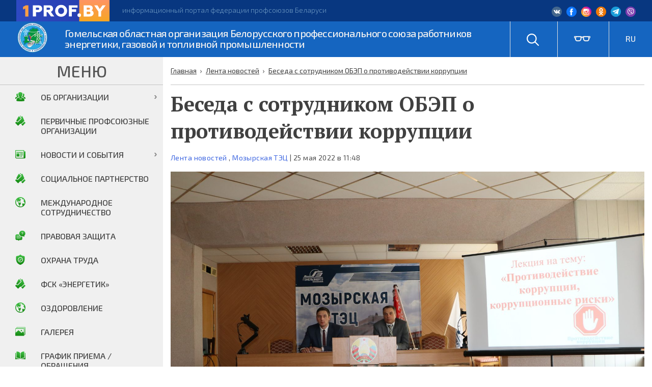

--- FILE ---
content_type: text/html; charset=UTF-8
request_url: https://gomelprofenergo.by/8660-2/
body_size: 16797
content:
<!doctype html>
<html lang="ru-RU">
<head>
	<meta charset="UTF-8">
	<meta name="viewport" content="width=device-width, initial-scale=1">
	<link rel="profile" href="https://gmpg.org/xfn/11">

	<meta name='robots' content='index, follow, max-image-preview:large, max-snippet:-1, max-video-preview:-1' />

	<!-- This site is optimized with the Yoast SEO plugin v19.2 - https://yoast.com/wordpress/plugins/seo/ -->
	<title>Беседа с сотрудником ОБЭП о противодействии коррупции - Гомельская областная организация Белорусского профессионального союза работников энергетики, газовой и топливной промышленности</title>
	<link rel="canonical" href="https://gomelprofenergo.by/8660-2/" />
	<meta property="og:locale" content="ru_RU" />
	<meta property="og:type" content="article" />
	<meta property="og:title" content="Беседа с сотрудником ОБЭП о противодействии коррупции - Гомельская областная организация Белорусского профессионального союза работников энергетики, газовой и топливной промышленности" />
	<meta property="og:description" content="Версия для печати24 мая 2022 года в актовом зале состоялась встреча коллектива филиала «Мозырская ТЭЦ» РУП «Гомельэнерго» с сотрудником ОБЭП Мозырского РОВД Пешко Игорем Николаевичем по теме: «Противодействие коррупции, коррупционные риски». В ходе встречи Пешко Игорь Николаевич довел до сведения присутствующих обстановку по Мозырскому району о совершаемых правонарушениях, связанных с коррупцией, а также о наступлении [&hellip;]" />
	<meta property="og:url" content="https://gomelprofenergo.by/8660-2/" />
	<meta property="og:site_name" content="Гомельская областная организация Белорусского профессионального союза работников энергетики, газовой и топливной промышленности" />
	<meta property="article:published_time" content="2022-05-25T08:48:43+00:00" />
	<meta property="og:image" content="https://gomelprofenergo.by/wp-content/uploads/2022/05/IMG_4534-scaled.jpg" />
	<meta property="og:image:width" content="2560" />
	<meta property="og:image:height" content="1707" />
	<meta property="og:image:type" content="image/jpeg" />
	<meta name="author" content="Профсоюз" />
	<meta name="twitter:card" content="summary_large_image" />
	<meta name="twitter:label1" content="Написано автором" />
	<meta name="twitter:data1" content="Профсоюз" />
	<script type="application/ld+json" class="yoast-schema-graph">{"@context":"https://schema.org","@graph":[{"@type":"WebSite","@id":"https://gomelprofenergo.by/#website","url":"https://gomelprofenergo.by/","name":"Гомельская областная организация Белорусского профессионального союза работников энергетики, газовой и топливной промышленности","description":"","potentialAction":[{"@type":"SearchAction","target":{"@type":"EntryPoint","urlTemplate":"https://gomelprofenergo.by/?s={search_term_string}"},"query-input":"required name=search_term_string"}],"inLanguage":"ru-RU"},{"@type":"ImageObject","inLanguage":"ru-RU","@id":"https://gomelprofenergo.by/8660-2/#primaryimage","url":"https://gomelprofenergo.by/wp-content/uploads/2022/05/IMG_4534-scaled.jpg","contentUrl":"https://gomelprofenergo.by/wp-content/uploads/2022/05/IMG_4534-scaled.jpg","width":2560,"height":1707},{"@type":"WebPage","@id":"https://gomelprofenergo.by/8660-2/#webpage","url":"https://gomelprofenergo.by/8660-2/","name":"Беседа с сотрудником ОБЭП о противодействии коррупции - Гомельская областная организация Белорусского профессионального союза работников энергетики, газовой и топливной промышленности","isPartOf":{"@id":"https://gomelprofenergo.by/#website"},"primaryImageOfPage":{"@id":"https://gomelprofenergo.by/8660-2/#primaryimage"},"datePublished":"2022-05-25T08:48:43+00:00","dateModified":"2022-05-25T08:48:43+00:00","author":{"@id":"https://gomelprofenergo.by/#/schema/person/d2c84dffe0ccc398542a356537b6ac12"},"breadcrumb":{"@id":"https://gomelprofenergo.by/8660-2/#breadcrumb"},"inLanguage":"ru-RU","potentialAction":[{"@type":"ReadAction","target":["https://gomelprofenergo.by/8660-2/"]}]},{"@type":"BreadcrumbList","@id":"https://gomelprofenergo.by/8660-2/#breadcrumb","itemListElement":[{"@type":"ListItem","position":1,"name":"Home","item":"https://gomelprofenergo.by/"},{"@type":"ListItem","position":2,"name":"Новости","item":"https://gomelprofenergo.by/news/"},{"@type":"ListItem","position":3,"name":"Беседа с сотрудником ОБЭП о противодействии коррупции"}]},{"@type":"Person","@id":"https://gomelprofenergo.by/#/schema/person/d2c84dffe0ccc398542a356537b6ac12","name":"Профсоюз","url":"https://gomelprofenergo.by"}]}</script>
	<!-- / Yoast SEO plugin. -->


<link rel='dns-prefetch' href='//translate.google.com' />
<link rel='dns-prefetch' href='//s.w.org' />
<link rel='stylesheet' id='h5ab-print-font-awesome-css'  href='https://gomelprofenergo.by/wp-content/plugins/print-post-and-page/css/font-awesome.min.css?ver=6.0.11' type='text/css' media='all' />
<link rel='stylesheet' id='h5ab-print-css-css'  href='https://gomelprofenergo.by/wp-content/plugins/print-post-and-page/css/h5ab-print.min.css?ver=6.0.11' type='text/css' media='all' />
<link rel='stylesheet' id='wp-block-library-css'  href='https://gomelprofenergo.by/wp-includes/css/dist/block-library/style.min.css?ver=6.0.11' type='text/css' media='all' />
<style id='global-styles-inline-css' type='text/css'>
body{--wp--preset--color--black: #000000;--wp--preset--color--cyan-bluish-gray: #abb8c3;--wp--preset--color--white: #ffffff;--wp--preset--color--pale-pink: #f78da7;--wp--preset--color--vivid-red: #cf2e2e;--wp--preset--color--luminous-vivid-orange: #ff6900;--wp--preset--color--luminous-vivid-amber: #fcb900;--wp--preset--color--light-green-cyan: #7bdcb5;--wp--preset--color--vivid-green-cyan: #00d084;--wp--preset--color--pale-cyan-blue: #8ed1fc;--wp--preset--color--vivid-cyan-blue: #0693e3;--wp--preset--color--vivid-purple: #9b51e0;--wp--preset--gradient--vivid-cyan-blue-to-vivid-purple: linear-gradient(135deg,rgba(6,147,227,1) 0%,rgb(155,81,224) 100%);--wp--preset--gradient--light-green-cyan-to-vivid-green-cyan: linear-gradient(135deg,rgb(122,220,180) 0%,rgb(0,208,130) 100%);--wp--preset--gradient--luminous-vivid-amber-to-luminous-vivid-orange: linear-gradient(135deg,rgba(252,185,0,1) 0%,rgba(255,105,0,1) 100%);--wp--preset--gradient--luminous-vivid-orange-to-vivid-red: linear-gradient(135deg,rgba(255,105,0,1) 0%,rgb(207,46,46) 100%);--wp--preset--gradient--very-light-gray-to-cyan-bluish-gray: linear-gradient(135deg,rgb(238,238,238) 0%,rgb(169,184,195) 100%);--wp--preset--gradient--cool-to-warm-spectrum: linear-gradient(135deg,rgb(74,234,220) 0%,rgb(151,120,209) 20%,rgb(207,42,186) 40%,rgb(238,44,130) 60%,rgb(251,105,98) 80%,rgb(254,248,76) 100%);--wp--preset--gradient--blush-light-purple: linear-gradient(135deg,rgb(255,206,236) 0%,rgb(152,150,240) 100%);--wp--preset--gradient--blush-bordeaux: linear-gradient(135deg,rgb(254,205,165) 0%,rgb(254,45,45) 50%,rgb(107,0,62) 100%);--wp--preset--gradient--luminous-dusk: linear-gradient(135deg,rgb(255,203,112) 0%,rgb(199,81,192) 50%,rgb(65,88,208) 100%);--wp--preset--gradient--pale-ocean: linear-gradient(135deg,rgb(255,245,203) 0%,rgb(182,227,212) 50%,rgb(51,167,181) 100%);--wp--preset--gradient--electric-grass: linear-gradient(135deg,rgb(202,248,128) 0%,rgb(113,206,126) 100%);--wp--preset--gradient--midnight: linear-gradient(135deg,rgb(2,3,129) 0%,rgb(40,116,252) 100%);--wp--preset--duotone--dark-grayscale: url('#wp-duotone-dark-grayscale');--wp--preset--duotone--grayscale: url('#wp-duotone-grayscale');--wp--preset--duotone--purple-yellow: url('#wp-duotone-purple-yellow');--wp--preset--duotone--blue-red: url('#wp-duotone-blue-red');--wp--preset--duotone--midnight: url('#wp-duotone-midnight');--wp--preset--duotone--magenta-yellow: url('#wp-duotone-magenta-yellow');--wp--preset--duotone--purple-green: url('#wp-duotone-purple-green');--wp--preset--duotone--blue-orange: url('#wp-duotone-blue-orange');--wp--preset--font-size--small: 13px;--wp--preset--font-size--medium: 20px;--wp--preset--font-size--large: 36px;--wp--preset--font-size--x-large: 42px;}.has-black-color{color: var(--wp--preset--color--black) !important;}.has-cyan-bluish-gray-color{color: var(--wp--preset--color--cyan-bluish-gray) !important;}.has-white-color{color: var(--wp--preset--color--white) !important;}.has-pale-pink-color{color: var(--wp--preset--color--pale-pink) !important;}.has-vivid-red-color{color: var(--wp--preset--color--vivid-red) !important;}.has-luminous-vivid-orange-color{color: var(--wp--preset--color--luminous-vivid-orange) !important;}.has-luminous-vivid-amber-color{color: var(--wp--preset--color--luminous-vivid-amber) !important;}.has-light-green-cyan-color{color: var(--wp--preset--color--light-green-cyan) !important;}.has-vivid-green-cyan-color{color: var(--wp--preset--color--vivid-green-cyan) !important;}.has-pale-cyan-blue-color{color: var(--wp--preset--color--pale-cyan-blue) !important;}.has-vivid-cyan-blue-color{color: var(--wp--preset--color--vivid-cyan-blue) !important;}.has-vivid-purple-color{color: var(--wp--preset--color--vivid-purple) !important;}.has-black-background-color{background-color: var(--wp--preset--color--black) !important;}.has-cyan-bluish-gray-background-color{background-color: var(--wp--preset--color--cyan-bluish-gray) !important;}.has-white-background-color{background-color: var(--wp--preset--color--white) !important;}.has-pale-pink-background-color{background-color: var(--wp--preset--color--pale-pink) !important;}.has-vivid-red-background-color{background-color: var(--wp--preset--color--vivid-red) !important;}.has-luminous-vivid-orange-background-color{background-color: var(--wp--preset--color--luminous-vivid-orange) !important;}.has-luminous-vivid-amber-background-color{background-color: var(--wp--preset--color--luminous-vivid-amber) !important;}.has-light-green-cyan-background-color{background-color: var(--wp--preset--color--light-green-cyan) !important;}.has-vivid-green-cyan-background-color{background-color: var(--wp--preset--color--vivid-green-cyan) !important;}.has-pale-cyan-blue-background-color{background-color: var(--wp--preset--color--pale-cyan-blue) !important;}.has-vivid-cyan-blue-background-color{background-color: var(--wp--preset--color--vivid-cyan-blue) !important;}.has-vivid-purple-background-color{background-color: var(--wp--preset--color--vivid-purple) !important;}.has-black-border-color{border-color: var(--wp--preset--color--black) !important;}.has-cyan-bluish-gray-border-color{border-color: var(--wp--preset--color--cyan-bluish-gray) !important;}.has-white-border-color{border-color: var(--wp--preset--color--white) !important;}.has-pale-pink-border-color{border-color: var(--wp--preset--color--pale-pink) !important;}.has-vivid-red-border-color{border-color: var(--wp--preset--color--vivid-red) !important;}.has-luminous-vivid-orange-border-color{border-color: var(--wp--preset--color--luminous-vivid-orange) !important;}.has-luminous-vivid-amber-border-color{border-color: var(--wp--preset--color--luminous-vivid-amber) !important;}.has-light-green-cyan-border-color{border-color: var(--wp--preset--color--light-green-cyan) !important;}.has-vivid-green-cyan-border-color{border-color: var(--wp--preset--color--vivid-green-cyan) !important;}.has-pale-cyan-blue-border-color{border-color: var(--wp--preset--color--pale-cyan-blue) !important;}.has-vivid-cyan-blue-border-color{border-color: var(--wp--preset--color--vivid-cyan-blue) !important;}.has-vivid-purple-border-color{border-color: var(--wp--preset--color--vivid-purple) !important;}.has-vivid-cyan-blue-to-vivid-purple-gradient-background{background: var(--wp--preset--gradient--vivid-cyan-blue-to-vivid-purple) !important;}.has-light-green-cyan-to-vivid-green-cyan-gradient-background{background: var(--wp--preset--gradient--light-green-cyan-to-vivid-green-cyan) !important;}.has-luminous-vivid-amber-to-luminous-vivid-orange-gradient-background{background: var(--wp--preset--gradient--luminous-vivid-amber-to-luminous-vivid-orange) !important;}.has-luminous-vivid-orange-to-vivid-red-gradient-background{background: var(--wp--preset--gradient--luminous-vivid-orange-to-vivid-red) !important;}.has-very-light-gray-to-cyan-bluish-gray-gradient-background{background: var(--wp--preset--gradient--very-light-gray-to-cyan-bluish-gray) !important;}.has-cool-to-warm-spectrum-gradient-background{background: var(--wp--preset--gradient--cool-to-warm-spectrum) !important;}.has-blush-light-purple-gradient-background{background: var(--wp--preset--gradient--blush-light-purple) !important;}.has-blush-bordeaux-gradient-background{background: var(--wp--preset--gradient--blush-bordeaux) !important;}.has-luminous-dusk-gradient-background{background: var(--wp--preset--gradient--luminous-dusk) !important;}.has-pale-ocean-gradient-background{background: var(--wp--preset--gradient--pale-ocean) !important;}.has-electric-grass-gradient-background{background: var(--wp--preset--gradient--electric-grass) !important;}.has-midnight-gradient-background{background: var(--wp--preset--gradient--midnight) !important;}.has-small-font-size{font-size: var(--wp--preset--font-size--small) !important;}.has-medium-font-size{font-size: var(--wp--preset--font-size--medium) !important;}.has-large-font-size{font-size: var(--wp--preset--font-size--large) !important;}.has-x-large-font-size{font-size: var(--wp--preset--font-size--x-large) !important;}
</style>
<link rel='stylesheet' id='contact-form-7-css'  href='https://gomelprofenergo.by/wp-content/plugins/contact-form-7/includes/css/styles.css?ver=5.1.3' type='text/css' media='all' />
<link rel='stylesheet' id='google-language-translator-css'  href='https://gomelprofenergo.by/wp-content/plugins/google-language-translator/css/style.css?ver=5.0.48' type='text/css' media='' />
<link rel='stylesheet' id='profsouz-style-css'  href='https://gomelprofenergo.by/wp-content/themes/profsouz/style.css?ver=6.0.11' type='text/css' media='all' />
<link rel='stylesheet' id='tablepress-default-css'  href='https://gomelprofenergo.by/wp-content/plugins/tablepress/css/default.min.css?ver=1.9.2' type='text/css' media='all' />
<link rel='stylesheet' id='fancybox-css'  href='https://gomelprofenergo.by/wp-content/plugins/easy-fancybox/css/jquery.fancybox.css?ver=1.3.24' type='text/css' media='screen' />
<link rel='stylesheet' id='popup-maker-site-css'  href='//gomelprofenergo.by/wp-content/uploads/pum/pum-site-styles.css?generated=1560775273&#038;ver=1.8.6' type='text/css' media='all' />
<link rel='stylesheet' id='addtoany-css'  href='https://gomelprofenergo.by/wp-content/plugins/add-to-any/addtoany.min.css?ver=1.15' type='text/css' media='all' />
<script type='text/javascript' src='https://gomelprofenergo.by/wp-includes/js/jquery/jquery.min.js?ver=3.6.0' id='jquery-core-js'></script>
<script type='text/javascript' src='https://gomelprofenergo.by/wp-includes/js/jquery/jquery-migrate.min.js?ver=3.3.2' id='jquery-migrate-js'></script>
<script type='text/javascript' src='https://gomelprofenergo.by/wp-content/plugins/add-to-any/addtoany.min.js?ver=1.1' id='addtoany-js'></script>
<link rel="https://api.w.org/" href="https://gomelprofenergo.by/wp-json/" /><link rel="alternate" type="application/json" href="https://gomelprofenergo.by/wp-json/wp/v2/posts/8660" /><link rel="EditURI" type="application/rsd+xml" title="RSD" href="https://gomelprofenergo.by/xmlrpc.php?rsd" />
<link rel="wlwmanifest" type="application/wlwmanifest+xml" href="https://gomelprofenergo.by/wp-includes/wlwmanifest.xml" /> 
<meta name="generator" content="WordPress 6.0.11" />
<link rel='shortlink' href='https://gomelprofenergo.by/?p=8660' />
<link rel="alternate" type="application/json+oembed" href="https://gomelprofenergo.by/wp-json/oembed/1.0/embed?url=https%3A%2F%2Fgomelprofenergo.by%2F8660-2%2F" />
<link rel="alternate" type="text/xml+oembed" href="https://gomelprofenergo.by/wp-json/oembed/1.0/embed?url=https%3A%2F%2Fgomelprofenergo.by%2F8660-2%2F&#038;format=xml" />

<script data-cfasync="false">
window.a2a_config=window.a2a_config||{};a2a_config.callbacks=[];a2a_config.overlays=[];a2a_config.templates={};a2a_localize = {
	Share: "Отправить",
	Save: "Сохранить",
	Subscribe: "Подписаться",
	Email: "E-mail",
	Bookmark: "В закладки!",
	ShowAll: "Показать все",
	ShowLess: "Показать остальное",
	FindServices: "Найти сервис(ы)",
	FindAnyServiceToAddTo: "Найти сервис и добавить",
	PoweredBy: "Работает на",
	ShareViaEmail: "Поделиться по электронной почте",
	SubscribeViaEmail: "Подписаться по электронной почте",
	BookmarkInYourBrowser: "Добавить в закладки",
	BookmarkInstructions: "Нажмите Ctrl+D или \u2318+D, чтобы добавить страницу в закладки",
	AddToYourFavorites: "Добавить в Избранное",
	SendFromWebOrProgram: "Отправлять с любого email-адреса или email-программы",
	EmailProgram: "Почтовая программа",
	More: "Подробнее&#8230;",
	ThanksForSharing: "Спасибо, что поделились!",
	ThanksForFollowing: "Спасибо за подписку!"
};

(function(d,s,a,b){a=d.createElement(s);b=d.getElementsByTagName(s)[0];a.async=1;a.src="https://static.addtoany.com/menu/page.js";b.parentNode.insertBefore(a,b);})(document,"script");
</script>
<style type="text/css">#google_language_translator a {display: none !important; }.goog-te-gadget {color:transparent !important;}.goog-te-gadget { font-size:0px !important; }.goog-branding { display:none; }.goog-tooltip {display: none !important;}.goog-tooltip:hover {display: none !important;}.goog-text-highlight {background-color: transparent !important; border: none !important; box-shadow: none !important;}#google_language_translator select.goog-te-combo { color:#32373c; }#flags { display:none; }.goog-te-banner-frame{visibility:hidden !important;}body { top:0px !important;}#glt-translate-trigger { left:20px; right:auto; }#glt-translate-trigger > span { color:#ffffff; }#glt-translate-trigger { background:#f89406; }.goog-te-gadget .goog-te-combo { width:100%; }</style><link rel="pingback" href="https://gomelprofenergo.by/xmlrpc.php"><link rel="icon" href="https://gomelprofenergo.by/wp-content/uploads/2019/06/cropped-logo-32x32.png" sizes="32x32" />
<link rel="icon" href="https://gomelprofenergo.by/wp-content/uploads/2019/06/cropped-logo-192x192.png" sizes="192x192" />
<link rel="apple-touch-icon" href="https://gomelprofenergo.by/wp-content/uploads/2019/06/cropped-logo-180x180.png" />
<meta name="msapplication-TileImage" content="https://gomelprofenergo.by/wp-content/uploads/2019/06/cropped-logo-270x270.png" />
	<link href="https://fonts.googleapis.com/css?family=Exo+2:300,400,500&display=swap&subset=cyrillic" rel="stylesheet">
	<link href="https://fonts.googleapis.com/css?family=PT+Serif:700&display=swap&subset=cyrillic" rel="stylesheet">
</head>

<body class="post-template-default single single-post postid-8660 single-format-standard wp-custom-logo">
	<div id="page" class="site">
		<a class="skip-link screen-reader-text" href="#content">Skip to content</a>

		<header id="masthead" class="site-header">
			<div class="header-l1">
				<img   class="header-l1-img	" src="/wp-content/themes/profsouz/assets/image/logo-top.svg" alt="1prof.by">
				<div class="header-l1-l">
					<!-- <span>1prof.by</span> — -->
					информационный портал федерации профсоюзов Беларуси
				</div>
				<div class="header-l1-soc">
					<!-- <a href="" class="header-soc-i"><img src="/wp-content/themes/profsouz/assets/image/ico/ico-10.png" alt="1prof.by"></a>

					<a href="" class="header-soc-i"><img src="/wp-content/themes/profsouz/assets/image/ico/ico-11.png" alt="1prof.by"></a>

					<a href="" class="header-soc-i"><img src="/wp-content/themes/profsouz/assets/image/ico/ico-12.png" alt="1prof.by"></a> -->
					<a href="https://vk.com/gomelprofenergo" class="header-soc-i"><img src="/wp-content/themes/profsouz/assets/image/ico/ico-10.png" alt="1prof.by"></a>
				<a href="https://www.facebook.com/gomelprofenergo" class="header-soc-i"><img src="/wp-content/themes/profsouz/assets/image/ico/ico-11.png" alt="1prof.by"></a>
				<a href="https://www.instagram.com/gomelprofenergo" class="header-soc-i"><img src="/wp-content/themes/profsouz/assets/image/ico/ico-12.png" alt="1prof.by"></a>
				<a href="https://ok.ru/group/56944297246971" class="header-soc-i"><img src="/wp-content/themes/profsouz/assets/image/ico/odnoklassniki-logo.png" alt="1prof.by"></a>
				<a href="https://t.me/gomelprofenergo" class="header-soc-i"><img src="/wp-content/themes/profsouz/assets/image/ico/telegram_2.png" alt="1prof.by"></a>
				<a href="https://invite.viber.com/?g2=AQBdJS%2FGBEyeOEoLirORzIZEyOr9tzW7xsuyvbCHiq82zmhI00fyhUfKHLppTZxc" class="header-soc-i"><img src="/wp-content/themes/profsouz/assets/image/ico/viber.png" alt="1prof.by"></a>

					<!-- <a href="" class="header-soc-i"><img src="/wp-content/themes/profsouz/assets/image/ico/ico-13.png" alt="1prof.by"></a> -->

				</div>
			</div>
			<div class="header-l2">
				<div class="header-wr">
					<div class="site-branding">
						<a href="https://gomelprofenergo.by/" class="custom-logo-link" rel="home"><img width="64" height="64" src="https://gomelprofenergo.by/wp-content/uploads/2019/06/logo.png" class="custom-logo" alt="Гомельская областная организация Белорусского профессионального союза работников энергетики, газовой и топливной промышленности" /></a>						<p class="site-title"><a href="https://gomelprofenergo.by/" rel="home">Гомельская областная организация Белорусского профессионального союза работников энергетики, газовой и топливной промышленности</a></p>
						
				</div><!-- .site-branding -->
				<nav id="site-navigation" class="main-navigation">
					<button class="menu-toggle" aria-controls="primary-menu" aria-expanded="false">Primary Menu</button>
					<div class="menu-top_menu-container"><ul id="primary-menu" class="menu"><li id="menu-item-60" class="menu-item menu-item-type-post_type menu-item-object-page menu-item-60"><a href="https://gomelprofenergo.by/eto-interesno/">График приема / Обращения</a></li>
<li id="menu-item-61" class="menu-item menu-item-type-post_type menu-item-object-page menu-item-61"><a href="https://gomelprofenergo.by/kontakty/">Контакты</a></li>
<li id="menu-item-62" class="menu-item menu-item-type-post_type menu-item-object-page menu-item-62"><a href="https://gomelprofenergo.by/fotogalereya/">Галерея</a></li>
</ul></div>				</nav><!-- #site-navigation -->
				<div class="header-wr-r">
					<div class="header-wr-r-i">
						<a href="/poisk"><img src="/wp-content/themes/profsouz/assets/image/ico/ico-14.png" alt="1prof.by"></a>
						
					</div>
					<div class="header-wr-r-i header-wr-r-i-vs">
						<img id="openstrongpanel"  src="/wp-content/themes/profsouz/assets/image/ico/ico-15.png" alt="1prof.by">
					</div>
					<div class="header-wr-r-i">
						<div class="top_r">
							<div class="top_r-1">
								
							</div>


							<ul>
								<li>
									<a class='nturl notranslate ru Russian single-language flag' title='Russian'>RU</a> 
								</li>
								<div class="top_r-ul">
									<li>
										<a class='nturl notranslate be Belarusian single-language flag' title='Belarusian'>BE</a> 
									</li>
									
								</div>


							</ul>

						</div> 
					</div>

					<div class="header-wr-r-i header-wr-r-i-men">
						<div class="r-i-men-bt">
							<div class="r-i-men-bt-in"></div>
						</div>
					</div>
				</div>
			</div>
		</div>
		


	</header><!-- #masthead -->

	<div id="content" class="site-content">

<div id="primary" class="content-area">
	<main id="main" class="site-main">
		<div class="kama_breadcrumbs" itemscope itemtype="http://schema.org/BreadcrumbList"><span itemprop="itemListElement" itemscope itemtype="http://schema.org/ListItem"><a href="https://gomelprofenergo.by" itemprop="item"><span itemprop="name">Главная</span></a></span><span class="kb_sep"> › </span>
<span itemprop="itemListElement" itemscope itemtype="http://schema.org/ListItem"><a href="https://gomelprofenergo.by/category/lenta/" itemprop="item"><span itemprop="name">Лента новостей</span></a></span><span class="kb_sep"> › </span>
<span class="kb_title">Беседа с сотрудником ОБЭП о противодействии коррупции</span></div>		
<article id="post-8660" class="post-8660 post type-post status-publish format-standard has-post-thumbnail hentry category-lenta category-mozyrskaya-tec">
	<header class="entry-header">
		<h1 class="entry-title">Беседа с сотрудником ОБЭП о противодействии коррупции</h1>
									<div class="entry-meta">
					<a href="https://gomelprofenergo.by/category/lenta/" rel="category tag">Лента новостей</a> , <a href="https://gomelprofenergo.by/category/mozyrskaya-tec/" rel="category tag">Мозырская ТЭЦ</a>					| 
					25 мая 2022 в 11:48
				</div><!-- .entry-meta -->
						</header><!-- .entry-header -->

	
			<div class="post-thumbnail">
				<img width="2560" height="1707" src="https://gomelprofenergo.by/wp-content/uploads/2022/05/IMG_4534-scaled.jpg" class="attachment-post-thumbnail size-post-thumbnail wp-post-image" alt="" srcset="https://gomelprofenergo.by/wp-content/uploads/2022/05/IMG_4534-scaled.jpg 2560w, https://gomelprofenergo.by/wp-content/uploads/2022/05/IMG_4534-300x200.jpg 300w, https://gomelprofenergo.by/wp-content/uploads/2022/05/IMG_4534-1024x683.jpg 1024w, https://gomelprofenergo.by/wp-content/uploads/2022/05/IMG_4534-768x512.jpg 768w, https://gomelprofenergo.by/wp-content/uploads/2022/05/IMG_4534-1536x1024.jpg 1536w, https://gomelprofenergo.by/wp-content/uploads/2022/05/IMG_4534-2048x1365.jpg 2048w" sizes="(max-width: 2560px) 100vw, 2560px" />			</div><!-- .post-thumbnail -->

		
		<div class="entry-content">
			<p><div class="h5ab-print-button-container"><div class="h5ab-print-button h5ab-print-button-right" style="cursor: pointer; color: #555"><i class="fa fa-print fa-lg"></i>
							<span>Версия для печати</span></div></div><span style="font-weight: 400;">24 мая 2022 года в актовом зале состоялась встреча коллектива </span><span style="font-weight: 400;">филиала «Мозырская ТЭЦ» РУП «Гомельэнерго» с </span><span style="font-weight: 400;">сотрудником ОБЭП Мозырского РОВД Пешко Игорем Николаевичем по теме:</span> <span style="font-weight: 400;">«Противодействие коррупции, коррупционные риски».</span></p>
<p><span style="font-weight: 400;">В ходе встречи Пешко Игорь Николаевич довел до сведения присутствующих обстановку по Мозырскому району о совершаемых правонарушениях, связанных с коррупцией, а также о наступлении ответственности за совершенные правонарушения.</span></p>
<p><span style="font-weight: 400;">Озвучен перечень коррупционных преступлений, влекущие уголовную ответственность. Сделан акцент на правовой уровень культуры должностных лиц предприятий, а также на качественное выполнение должностных обязанностей работниками, так как от соблюдения должностных обязанностей, правового сознания и правовой культуры должностного лица зависит его безопасность.</span></p>
<p><span>В целях профилактики доведены часто встречаемые в Республике Беларусь «киберпреступления», а также способы </span><span>обезопасить себя и свои денежные средства от подобных способов хищений.</span></p>
<div id='gallery-1' class='gallery galleryid-8660 gallery-columns-3 gallery-size-thumbnail'><figure class='gallery-item'>
			<div class='gallery-icon landscape'>
				<a href='https://gomelprofenergo.by/8660-2/img_4541/'><img width="150" height="150" src="https://gomelprofenergo.by/wp-content/uploads/2022/05/IMG_4541-150x150.jpg" class="attachment-thumbnail size-thumbnail" alt="" loading="lazy" /></a>
			</div></figure>
		</div>

<div class="addtoany_share_save_container addtoany_content addtoany_content_bottom"><div class="a2a_kit a2a_kit_size_32 addtoany_list" data-a2a-url="https://gomelprofenergo.by/8660-2/" data-a2a-title="Беседа с сотрудником ОБЭП о противодействии коррупции"><a class="a2a_button_facebook" href="https://www.addtoany.com/add_to/facebook?linkurl=https%3A%2F%2Fgomelprofenergo.by%2F8660-2%2F&amp;linkname=%D0%91%D0%B5%D1%81%D0%B5%D0%B4%D0%B0%20%D1%81%20%D1%81%D0%BE%D1%82%D1%80%D1%83%D0%B4%D0%BD%D0%B8%D0%BA%D0%BE%D0%BC%20%D0%9E%D0%91%D0%AD%D0%9F%20%D0%BE%20%D0%BF%D1%80%D0%BE%D1%82%D0%B8%D0%B2%D0%BE%D0%B4%D0%B5%D0%B9%D1%81%D1%82%D0%B2%D0%B8%D0%B8%20%D0%BA%D0%BE%D1%80%D1%80%D1%83%D0%BF%D1%86%D0%B8%D0%B8" title="Facebook" rel="nofollow noopener" target="_blank"></a><a class="a2a_button_twitter" href="https://www.addtoany.com/add_to/twitter?linkurl=https%3A%2F%2Fgomelprofenergo.by%2F8660-2%2F&amp;linkname=%D0%91%D0%B5%D1%81%D0%B5%D0%B4%D0%B0%20%D1%81%20%D1%81%D0%BE%D1%82%D1%80%D1%83%D0%B4%D0%BD%D0%B8%D0%BA%D0%BE%D0%BC%20%D0%9E%D0%91%D0%AD%D0%9F%20%D0%BE%20%D0%BF%D1%80%D0%BE%D1%82%D0%B8%D0%B2%D0%BE%D0%B4%D0%B5%D0%B9%D1%81%D1%82%D0%B2%D0%B8%D0%B8%20%D0%BA%D0%BE%D1%80%D1%80%D1%83%D0%BF%D1%86%D0%B8%D0%B8" title="Twitter" rel="nofollow noopener" target="_blank"></a><a class="a2a_button_odnoklassniki" href="https://www.addtoany.com/add_to/odnoklassniki?linkurl=https%3A%2F%2Fgomelprofenergo.by%2F8660-2%2F&amp;linkname=%D0%91%D0%B5%D1%81%D0%B5%D0%B4%D0%B0%20%D1%81%20%D1%81%D0%BE%D1%82%D1%80%D1%83%D0%B4%D0%BD%D0%B8%D0%BA%D0%BE%D0%BC%20%D0%9E%D0%91%D0%AD%D0%9F%20%D0%BE%20%D0%BF%D1%80%D0%BE%D1%82%D0%B8%D0%B2%D0%BE%D0%B4%D0%B5%D0%B9%D1%81%D1%82%D0%B2%D0%B8%D0%B8%20%D0%BA%D0%BE%D1%80%D1%80%D1%83%D0%BF%D1%86%D0%B8%D0%B8" title="Odnoklassniki" rel="nofollow noopener" target="_blank"></a><a class="a2a_button_vk" href="https://www.addtoany.com/add_to/vk?linkurl=https%3A%2F%2Fgomelprofenergo.by%2F8660-2%2F&amp;linkname=%D0%91%D0%B5%D1%81%D0%B5%D0%B4%D0%B0%20%D1%81%20%D1%81%D0%BE%D1%82%D1%80%D1%83%D0%B4%D0%BD%D0%B8%D0%BA%D0%BE%D0%BC%20%D0%9E%D0%91%D0%AD%D0%9F%20%D0%BE%20%D0%BF%D1%80%D0%BE%D1%82%D0%B8%D0%B2%D0%BE%D0%B4%D0%B5%D0%B9%D1%81%D1%82%D0%B2%D0%B8%D0%B8%20%D0%BA%D0%BE%D1%80%D1%80%D1%83%D0%BF%D1%86%D0%B8%D0%B8" title="VK" rel="nofollow noopener" target="_blank"></a><a class="a2a_button_telegram" href="https://www.addtoany.com/add_to/telegram?linkurl=https%3A%2F%2Fgomelprofenergo.by%2F8660-2%2F&amp;linkname=%D0%91%D0%B5%D1%81%D0%B5%D0%B4%D0%B0%20%D1%81%20%D1%81%D0%BE%D1%82%D1%80%D1%83%D0%B4%D0%BD%D0%B8%D0%BA%D0%BE%D0%BC%20%D0%9E%D0%91%D0%AD%D0%9F%20%D0%BE%20%D0%BF%D1%80%D0%BE%D1%82%D0%B8%D0%B2%D0%BE%D0%B4%D0%B5%D0%B9%D1%81%D1%82%D0%B2%D0%B8%D0%B8%20%D0%BA%D0%BE%D1%80%D1%80%D1%83%D0%BF%D1%86%D0%B8%D0%B8" title="Telegram" rel="nofollow noopener" target="_blank"></a><a class="a2a_dd addtoany_share_save addtoany_share" href="https://www.addtoany.com/share"></a></div></div>		</div><!-- .entry-content -->

					<footer class="entry-footer">
				<a href="https://gomelprofenergo.by/category/lenta/" rel="category tag">Лента новостей</a> , <a href="https://gomelprofenergo.by/category/mozyrskaya-tec/" rel="category tag">Мозырская ТЭЦ</a>

			</footer><!-- .entry-footer -->
			 
				<div class="title-pos"> Читайте <span>также</span></div>
				 
					<article class="art-41">
						<div class="art-img-wrap">
							<a href="https://gomelprofenergo.by/mtr-ckn-c565-c4-5/" class="art-img-a">
								<div class="art-img" style="background-image: url(
									https://gagrzk.by/wp-content/themes/gagrzktheme/images/new/thumb-medium@2x.png)"

									></div>

								</a>
								<div class="art-text-l1">
									<div class="art-text-l1-l">

										Лента новостей	
									</div>
									<div class="art-text-date">
										1 мая 2019 в 03:33  
									</div>
								</div>

								<div class="art-text-wrap">
									Охрана Труда — важная составляющая жизни ...   
								</div>
								<div class="art-text-text">
									Молодёжный Совет при поддержке первичной профсоюзной организации Жлобинских электрическиех сетей провел конкурс детского рисунка на ...   
								</div>

							</div>
						</article>

					 
					<article class="art-41">
						<div class="art-img-wrap">
							<a href="https://gomelprofenergo.by/activisti-mozir/" class="art-img-a">
								<div class="art-img" style="background-image: url(
									https://gagrzk.by/wp-content/themes/gagrzktheme/images/new/thumb-medium@2x.png)"

									></div>

								</a>
								<div class="art-text-l1">
									<div class="art-text-l1-l">

										Лента новостей	
									</div>
									<div class="art-text-date">
										3 мая 2019 в 14:03  
									</div>
								</div>

								<div class="art-text-wrap">
									Профсоюзные активисты Мозырских электрических сетей получили ...   
								</div>
								<div class="art-text-text">
									1 мая — это праздник весны и труда, праздник всех людей, которые трудятся, вместе создавая богатство ...   
								</div>

							</div>
						</article>

					 
					<article class="art-41">
						<div class="art-img-wrap">
							<a href="https://gomelprofenergo.by/dorogi-voini/" class="art-img-a">
								<div class="art-img" style="background-image: url(
									https://gagrzk.by/wp-content/themes/gagrzktheme/images/new/thumb-medium@2x.png)"

									></div>

								</a>
								<div class="art-text-l1">
									<div class="art-text-l1-l">

										Лента новостей	
									</div>
									<div class="art-text-date">
										11 мая 2019 в 17:03  
									</div>
								</div>

								<div class="art-text-wrap">
									Квест «Дорогами войны»   
								</div>
								<div class="art-text-text">
									Все знают, что сотрудник работает лучше, если в коллективе существуют отношения взаимопонимания и доверия. Поэтому ...   
								</div>

							</div>
						</article>

					 
					<article class="art-41">
						<div class="art-img-wrap">
							<a href="https://gomelprofenergo.by/topgaz1/" class="art-img-a">
								<div class="art-img" style="background-image: url(
									https://gagrzk.by/wp-content/themes/gagrzktheme/images/new/thumb-medium@2x.png)"

									></div>

								</a>
								<div class="art-text-l1">
									<div class="art-text-l1-l">

										Лента новостей	
									</div>
									<div class="art-text-date">
										23 мая 2019 в 20:20  
									</div>
								</div>

								<div class="art-text-wrap">
									21 мая в Минске прошло очередное ...   
								</div>
								<div class="art-text-text">
									Подробно был рассмотрен вопрос о мониторинге внутрипрофсоюзной дисциплины в профсоюзных организациях Минской области. С информацией ...   
								</div>

							</div>
						</article>

					 
					<article class="art-41">
						<div class="art-img-wrap">
							<a href="https://gomelprofenergo.by/vse-detyam/" class="art-img-a">
								<div class="art-img" style="background-image: url(
									https://gagrzk.by/wp-content/themes/gagrzktheme/images/new/thumb-medium@2x.png)"

									></div>

								</a>
								<div class="art-text-l1">
									<div class="art-text-l1-l">

										Лента новостей	
									</div>
									<div class="art-text-date">
										30 мая 2019 в 12:38  
									</div>
								</div>

								<div class="art-text-wrap">
									Всё лучшее – детям! Празднование Дня ...   
								</div>
								<div class="art-text-text">
									В детстве звонче звуки, ярче мира цвет! Ничего на свете лучше детства нет! Наверное, ни ...   
								</div>

							</div>
						</article>

					 
					<article class="art-41">
						<div class="art-img-wrap">
							<a href="https://gomelprofenergo.by/molodej/" class="art-img-a">
								<div class="art-img" style="background-image: url(
									https://gagrzk.by/wp-content/themes/gagrzktheme/images/new/thumb-medium@2x.png)"

									></div>

								</a>
								<div class="art-text-l1">
									<div class="art-text-l1-l">

										Лента новостей	
									</div>
									<div class="art-text-date">
										30 мая 2019 в 22:23  
									</div>
								</div>

								<div class="art-text-wrap">
									В центре внимания – молодежь!   
								</div>
								<div class="art-text-text">
									23 мая состоялось выездное расширенное заседание президиума областного комитета Гомельской областной организации Профсоюза Белэнерготопгаз. Центральным ...   
								</div>

							</div>
						</article>

					 
				
		</article><!-- #post-37 -->

	<nav class="navigation post-navigation" aria-label="Записи">
		<h2 class="screen-reader-text">Навигация по записям</h2>
		<div class="nav-links"><div class="nav-previous"><a href="https://gomelprofenergo.by/vse-detyam/" rel="prev">Всё лучшее – детям! Празднование Дня защиты детей в Жлобинских электрических сетях</a></div><div class="nav-next"><a href="https://gomelprofenergo.by/preodolei-sebya/" rel="next">В Гомеле состоялись городские специальные игры «Преодолей себя»</a></div></div>
	</nav>
<div id="comments" class="comments-area">

		<div id="respond" class="comment-respond">
		<h3 id="reply-title" class="comment-reply-title">Добавить комментарий <small><a rel="nofollow" id="cancel-comment-reply-link" href="/8660-2/#respond" style="display:none;">Отменить ответ</a></small></h3><form action="https://gomelprofenergo.by/wp-comments-post.php" method="post" id="commentform" class="comment-form" novalidate><p class="comment-notes"><span id="email-notes">Ваш адрес email не будет опубликован.</span> <span class="required-field-message" aria-hidden="true">Обязательные поля помечены <span class="required" aria-hidden="true">*</span></span></p><p class="comment-form-comment"><label for="comment">Комментарий <span class="required" aria-hidden="true">*</span></label> <textarea id="comment" name="comment" cols="45" rows="8" maxlength="65525" required></textarea></p><p class="comment-form-author"><label for="author">Имя <span class="required" aria-hidden="true">*</span></label> <input id="author" name="author" type="text" value="" size="30" maxlength="245" required /></p>
<p class="comment-form-email"><label for="email">Email <span class="required" aria-hidden="true">*</span></label> <input id="email" name="email" type="email" value="" size="30" maxlength="100" aria-describedby="email-notes" required /></p>
<p class="comment-form-url"><label for="url">Сайт</label> <input id="url" name="url" type="url" value="" size="30" maxlength="200" /></p>
<p class="form-submit"><input name="submit" type="submit" id="submit" class="submit" value="Отправить комментарий" /> <input type='hidden' name='comment_post_ID' value='37' id='comment_post_ID' />
<input type='hidden' name='comment_parent' id='comment_parent' value='0' />
</p></form>	</div><!-- #respond -->
	
</div><!-- #comments -->

	</main><!-- #main -->
</div><!-- #primary -->


<aside id="secondary" class="widget-area">
	<section id="nav_menu-2" class="widget widget_nav_menu"><h2 class="widget-title">Меню</h2><div class="menu-left_menu-container"><ul id="menu-left_menu" class="menu"><li id="menu-item-63" class="menu-item menu-item-type-custom menu-item-object-custom menu-item-has-children menu-item-63"><a>Об организации</a>
<ul class="sub-menu">
	<li id="menu-item-32" class="menu-item menu-item-type-post_type menu-item-object-page menu-item-32"><a href="https://gomelprofenergo.by/struktura/">Структура</a></li>
	<li id="menu-item-31" class="menu-item menu-item-type-post_type menu-item-object-page menu-item-31"><a href="https://gomelprofenergo.by/istoriya/">История</a></li>
	<li id="menu-item-30" class="menu-item menu-item-type-post_type menu-item-object-page menu-item-30"><a href="https://gomelprofenergo.by/rukovodstvo/">Руководство</a></li>
</ul>
</li>
<li id="menu-item-36" class="menu-item menu-item-type-post_type menu-item-object-page menu-item-36"><a href="https://gomelprofenergo.by/pervichnye-profsoyuznye-organizacii/">Первичные профсоюзные организации</a></li>
<li id="menu-item-116" class="menu-item menu-item-type-custom menu-item-object-custom menu-item-has-children menu-item-116"><a>Новости и события</a>
<ul class="sub-menu">
	<li id="menu-item-224" class="menu-item menu-item-type-taxonomy menu-item-object-category current-post-ancestor current-menu-parent current-post-parent menu-item-224"><a href="https://gomelprofenergo.by/category/lenta/">Лента новостей</a></li>
	<li id="menu-item-624" class="menu-item menu-item-type-post_type menu-item-object-page menu-item-624"><a href="https://gomelprofenergo.by/aktualnaya-informaciya/">Актуальная информация</a></li>
	<li id="menu-item-90" class="menu-item menu-item-type-taxonomy menu-item-object-category menu-item-90"><a href="https://gomelprofenergo.by/category/poleznaya-informaciya/">Полезная информация</a></li>
	<li id="menu-item-182" class="menu-item menu-item-type-taxonomy menu-item-object-category menu-item-182"><a href="https://gomelprofenergo.by/category/pozdravleniya/">Награждения</a></li>
	<li id="menu-item-997" class="menu-item menu-item-type-post_type menu-item-object-page menu-item-997"><a href="https://gomelprofenergo.by/molodyozhnaya-politika/">Молодёжная политика</a></li>
</ul>
</li>
<li id="menu-item-41" class="menu-item menu-item-type-post_type menu-item-object-page menu-item-41"><a href="https://gomelprofenergo.by/socialnoe-partnerstvo/">Социальное партнерство</a></li>
<li id="menu-item-59" class="menu-item menu-item-type-post_type menu-item-object-page menu-item-59"><a href="https://gomelprofenergo.by/mezhdunarodnoe-sotrudnichestvo/">Международное сотрудничество</a></li>
<li id="menu-item-13903" class="menu-item menu-item-type-post_type menu-item-object-page menu-item-13903"><a href="https://gomelprofenergo.by/pravovaya-zashhita/">Правовая защита</a></li>
<li id="menu-item-57" class="menu-item menu-item-type-post_type menu-item-object-page menu-item-57"><a href="https://gomelprofenergo.by/oxrana-truda/">Охрана труда</a></li>
<li id="menu-item-630" class="menu-item menu-item-type-post_type menu-item-object-page menu-item-630"><a href="https://gomelprofenergo.by/fsk-energetik/">ФСК &#171;Энергетик&#187;</a></li>
<li id="menu-item-595" class="menu-item menu-item-type-post_type menu-item-object-page menu-item-595"><a href="https://gomelprofenergo.by/ozdorovlenie/">Оздоровление</a></li>
<li id="menu-item-56" class="menu-item menu-item-type-post_type menu-item-object-page menu-item-56"><a href="https://gomelprofenergo.by/fotogalereya/">Галерея</a></li>
<li id="menu-item-55" class="menu-item menu-item-type-post_type menu-item-object-page menu-item-55"><a href="https://gomelprofenergo.by/eto-interesno/">График приема / Обращения</a></li>
<li id="menu-item-54" class="menu-item menu-item-type-post_type menu-item-object-page menu-item-54"><a href="https://gomelprofenergo.by/kontakty/">Контакты</a></li>
<li id="menu-item-15915" class="menu-item menu-item-type-post_type menu-item-object-page menu-item-15915"><a href="https://gomelprofenergo.by/socialnaya-reklama/">Социальная реклама</a></li>
</ul></div></section></aside><!-- #secondary -->

</div><!-- #content -->


<!--   -->
<footer id="colophon" class="site-footer main-ft">
	<div class="site-info">
		<div class="site-info-1">© 2007-2019 Федерация Профсоюзов Беларуси</div>
		<div class="site-info-2">
			<div class="foot-soc">
				<a href="https://vk.com/gomelprofenergo" class="foot-soc-i"><img src="/wp-content/themes/profsouz/assets/image/ico/ico-10.png" alt="1prof.by"></a>
				<a href="https://www.facebook.com/gomelprofenergo" class="foot-soc-i"><img src="/wp-content/themes/profsouz/assets/image/ico/ico-11.png" alt="1prof.by"></a>
				<a href="https://www.instagram.com/gomelprofenergo" class="foot-soc-i"><img src="/wp-content/themes/profsouz/assets/image/ico/ico-12.png" alt="1prof.by"></a>
				<a href="https://ok.ru/group/56944297246971" class="foot-soc-i"><img src="/wp-content/themes/profsouz/assets/image/ico/odnoklassniki-logo.png" alt="1prof.by"></a>
				<a href="https://t.me/gomelprofenergo" class="foot-soc-i"><img src="/wp-content/themes/profsouz/assets/image/ico/telegram_2.png" alt="1prof.by"></a>
				<a href="https://invite.viber.com/?g2=AQBdJS%2FGBEyeOEoLirORzIZEyOr9tzW7xsuyvbCHiq82zmhI00fyhUfKHLppTZxc" class="foot-soc-i"><img src="/wp-content/themes/profsouz/assets/image/ico/viber.png" alt="1prof.by"></a>

				<!-- <a href="" class="foot-soc-i"><img src="/wp-content/themes/profsouz/assets/image/ico/ico-13.png" alt="1prof.by"></a> -->

			</div>
		</div>
		<div class="site-info-3">
			<a href="/karta-sajta/">Карта сайта</a>
		</div>
		<div class="site-info-4">
			<div class="razrab"><a href="https://medialime.by/">Создание сайта MediaLime<img src="/wp-content/themes/profsouz/assets/image/M_MediaLime.png" alt="MediaLime"></a></div>
		</div>
	</div><!-- .site-info -->
</footer><!-- #colophon -->
</div><!-- #page -->


<div id="flags" style="display:none" class="size18"><ul id="sortable" class="ui-sortable"><li id="Belarusian"><a title="Belarusian" class="nturl notranslate be flag Belarusian"></a><li id="Russian"><a title="Russian" class="nturl notranslate ru flag Russian"></a></ul></div><div id='glt-footer'><div id="google_language_translator" class="default-language-ru"></div></div><script>function GoogleLanguageTranslatorInit() { new google.translate.TranslateElement({pageLanguage: 'ru', includedLanguages:'be,ru', autoDisplay: false}, 'google_language_translator');}</script><div id="pum-111" class="pum pum-overlay pum-theme-104 pum-theme-tema-po-umolchaniyu popmake-overlay click_open" data-popmake="{&quot;id&quot;:111,&quot;slug&quot;:&quot;vopros&quot;,&quot;theme_id&quot;:104,&quot;cookies&quot;:[],&quot;triggers&quot;:[{&quot;type&quot;:&quot;click_open&quot;,&quot;settings&quot;:{&quot;extra_selectors&quot;:&quot;&quot;,&quot;cookie_name&quot;:null}}],&quot;mobile_disabled&quot;:null,&quot;tablet_disabled&quot;:null,&quot;meta&quot;:{&quot;display&quot;:{&quot;stackable&quot;:false,&quot;overlay_disabled&quot;:false,&quot;scrollable_content&quot;:false,&quot;disable_reposition&quot;:false,&quot;size&quot;:false,&quot;responsive_min_width&quot;:false,&quot;responsive_min_width_unit&quot;:false,&quot;responsive_max_width&quot;:false,&quot;responsive_max_width_unit&quot;:false,&quot;custom_width&quot;:false,&quot;custom_width_unit&quot;:false,&quot;custom_height&quot;:false,&quot;custom_height_unit&quot;:false,&quot;custom_height_auto&quot;:false,&quot;location&quot;:false,&quot;position_from_trigger&quot;:false,&quot;position_top&quot;:false,&quot;position_left&quot;:false,&quot;position_bottom&quot;:false,&quot;position_right&quot;:false,&quot;position_fixed&quot;:false,&quot;animation_type&quot;:false,&quot;animation_speed&quot;:false,&quot;animation_origin&quot;:false,&quot;overlay_zindex&quot;:false,&quot;zindex&quot;:false},&quot;close&quot;:{&quot;text&quot;:false,&quot;button_delay&quot;:false,&quot;overlay_click&quot;:false,&quot;esc_press&quot;:false,&quot;f4_press&quot;:false},&quot;click_open&quot;:[]}}" role="dialog" aria-hidden="true" >

	<div id="popmake-111" class="pum-container popmake theme-104 pum-responsive pum-responsive-medium responsive size-medium">

				

				

		

				<div class="pum-content popmake-content">
			<div role="form" class="wpcf7" id="wpcf7-f113-o2" lang="ru-RU" dir="ltr">
<div class="screen-reader-response"></div>
<form action="/8660-2/#wpcf7-f113-o2" method="post" class="wpcf7-form" novalidate="novalidate">
<div style="display: none;">
<input type="hidden" name="_wpcf7" value="113" />
<input type="hidden" name="_wpcf7_version" value="5.1.3" />
<input type="hidden" name="_wpcf7_locale" value="ru_RU" />
<input type="hidden" name="_wpcf7_unit_tag" value="wpcf7-f113-o2" />
<input type="hidden" name="_wpcf7_container_post" value="0" />
</div>
<div class="fom-quest">Задайте ваш вопрос</div>
<p><label> Ваше имя (обязательно)<br />
    <span class="wpcf7-form-control-wrap your-name"><input type="text" name="your-name" value="" size="40" class="wpcf7-form-control wpcf7-text wpcf7-validates-as-required" aria-required="true" aria-invalid="false" /></span> </label></p>
<p><label> Ваш e-mail<br />
    <span class="wpcf7-form-control-wrap your-email"><input type="email" name="your-email" value="" size="40" class="wpcf7-form-control wpcf7-text wpcf7-email wpcf7-validates-as-email" aria-invalid="false" /></span> </label></p>
<p><label> Ваш вопрос<br />
    <span class="wpcf7-form-control-wrap your-message"><textarea name="your-message" cols="40" rows="10" class="wpcf7-form-control wpcf7-textarea" aria-invalid="false"></textarea></span> </label></p>
<p><input type="submit" value="Отправить" class="wpcf7-form-control wpcf7-submit" /></p>
<input type='hidden' class='wpcf7-pum' value='{"closepopup":false,"closedelay":0,"openpopup":false,"openpopup_id":0}' /><div class="wpcf7-response-output wpcf7-display-none"></div></form></div>
		</div>


				

				            <button type="button" class="pum-close popmake-close" aria-label="Закрыть">
			&#215;            </button>
		
	</div>

</div>
<script type='text/javascript' id='h5ab-print-js-js-extra'>
/* <![CDATA[ */
var h5abPrintSettings = {"customCSS":""};
/* ]]> */
</script>
<script type='text/javascript' src='https://gomelprofenergo.by/wp-content/plugins/print-post-and-page/js/h5ab-print.min.js?ver=6.0.11' id='h5ab-print-js-js'></script>
<script type='text/javascript' id='contact-form-7-js-extra'>
/* <![CDATA[ */
var wpcf7 = {"apiSettings":{"root":"https:\/\/gomelprofenergo.by\/wp-json\/contact-form-7\/v1","namespace":"contact-form-7\/v1"}};
var wpcf7 = {"apiSettings":{"root":"https:\/\/gomelprofenergo.by\/wp-json\/contact-form-7\/v1","namespace":"contact-form-7\/v1"}};
/* ]]> */
</script>
<script type='text/javascript' src='https://gomelprofenergo.by/wp-content/plugins/contact-form-7/includes/js/scripts.js?ver=5.1.3' id='contact-form-7-js'></script>
<script type='text/javascript' src='https://gomelprofenergo.by/wp-content/plugins/google-language-translator/js/scripts.js?ver=5.0.48' id='scripts-js'></script>
<script type='text/javascript' src='//translate.google.com/translate_a/element.js?cb=GoogleLanguageTranslatorInit' id='scripts-google-js'></script>
<script type='text/javascript' src='https://gomelprofenergo.by/wp-content/themes/profsouz/js/navigation.js?ver=20151215' id='profsouz-navigation-js'></script>
<script type='text/javascript' src='https://gomelprofenergo.by/wp-content/themes/profsouz/js/skip-link-focus-fix.js?ver=20151215' id='profsouz-skip-link-focus-fix-js'></script>
<script type='text/javascript' src='https://gomelprofenergo.by/wp-includes/js/comment-reply.min.js?ver=6.0.11' id='comment-reply-js'></script>
<script type='text/javascript' src='https://gomelprofenergo.by/wp-content/plugins/easy-fancybox/js/jquery.fancybox.js?ver=1.3.24' id='jquery-fancybox-js'></script>
<script type='text/javascript' id='jquery-fancybox-js-after'>
var fb_timeout, fb_opts={'overlayShow':true,'hideOnOverlayClick':true,'showCloseButton':true,'margin':20,'centerOnScroll':false,'enableEscapeButton':true,'autoScale':true };
if(typeof easy_fancybox_handler==='undefined'){
var easy_fancybox_handler=function(){
jQuery('.nofancybox,a.wp-block-file__button,a.pin-it-button,a[href*="pinterest.com/pin/create"],a[href*="facebook.com/share"],a[href*="twitter.com/share"]').addClass('nolightbox');
/* IMG */
var fb_IMG_select='a[href*=".jpg"]:not(.nolightbox,li.nolightbox>a),area[href*=".jpg"]:not(.nolightbox),a[href*=".jpeg"]:not(.nolightbox,li.nolightbox>a),area[href*=".jpeg"]:not(.nolightbox),a[href*=".png"]:not(.nolightbox,li.nolightbox>a),area[href*=".png"]:not(.nolightbox),a[href*=".webp"]:not(.nolightbox,li.nolightbox>a),area[href*=".webp"]:not(.nolightbox)';
jQuery(fb_IMG_select).addClass('fancybox image').attr('rel','gallery');
jQuery('a.fancybox,area.fancybox,li.fancybox a').each(function(){jQuery(this).fancybox(jQuery.extend({},fb_opts,{'transitionIn':'elastic','easingIn':'easeOutBack','transitionOut':'elastic','easingOut':'easeInBack','opacity':false,'hideOnContentClick':false,'titleShow':true,'titlePosition':'over','titleFromAlt':true,'showNavArrows':true,'enableKeyboardNav':true,'cyclic':false}))});};
jQuery('a.fancybox-close').on('click',function(e){e.preventDefault();jQuery.fancybox.close()});
};
var easy_fancybox_auto=function(){setTimeout(function(){jQuery('#fancybox-auto').trigger('click')},1000);};
jQuery(easy_fancybox_handler);jQuery(document).on('post-load',easy_fancybox_handler);
jQuery(easy_fancybox_auto);
</script>
<script type='text/javascript' src='https://gomelprofenergo.by/wp-content/plugins/easy-fancybox/js/jquery.easing.js?ver=1.4.1' id='jquery-easing-js'></script>
<script type='text/javascript' src='https://gomelprofenergo.by/wp-content/plugins/easy-fancybox/js/jquery.mousewheel.js?ver=3.1.13' id='jquery-mousewheel-js'></script>
<script type='text/javascript' src='https://gomelprofenergo.by/wp-includes/js/jquery/ui/core.min.js?ver=1.13.1' id='jquery-ui-core-js'></script>
<script type='text/javascript' id='popup-maker-site-js-extra'>
/* <![CDATA[ */
var pum_vars = {"version":"1.8.6","ajaxurl":"https:\/\/gomelprofenergo.by\/wp-admin\/admin-ajax.php","restapi":"https:\/\/gomelprofenergo.by\/wp-json\/pum\/v1","rest_nonce":null,"default_theme":"104","debug_mode":"","disable_tracking":"","home_url":"\/","message_position":"top","core_sub_forms_enabled":"1","popups":[]};
var ajaxurl = "https:\/\/gomelprofenergo.by\/wp-admin\/admin-ajax.php";
var pum_debug_vars = {"debug_mode_enabled":"Popup Maker: \u0420\u0435\u0436\u0438\u043c \u043e\u0442\u043b\u0430\u0434\u043a\u0438 \u0432\u043a\u043b\u044e\u0447\u0435\u043d","debug_started_at":"\u041e\u0442\u043b\u0430\u0434\u043a\u0430 \u043d\u0430\u0447\u0430\u043b\u0430\u0441\u044c \u0432:","debug_more_info":"\u0414\u043b\u044f \u043f\u043e\u043b\u0443\u0447\u0435\u043d\u0438\u044f \u0434\u043e\u043f\u043e\u043b\u043d\u0438\u0442\u0435\u043b\u044c\u043d\u043e\u0439 \u0438\u043d\u0444\u043e\u0440\u043c\u0430\u0446\u0438\u0438 \u043e \u0442\u043e\u043c, \u043a\u0430\u043a \u0438\u0441\u043f\u043e\u043b\u044c\u0437\u043e\u0432\u0430\u0442\u044c \u044d\u0442\u0443 \u0438\u043d\u0444\u043e\u0440\u043c\u0430\u0446\u0438\u044e, \u043f\u043e\u0441\u0435\u0442\u0438\u0442\u0435 https:\/\/docs.wppopupmaker.com\/?utm_medium=js-debug-info&utm_campaign=ContextualHelp&utm_source=browser-console&utm_content=more-info","global_info":"\u0413\u043b\u043e\u0431\u0430\u043b\u044c\u043d\u0430\u044f \u0438\u043d\u0444\u043e\u0440\u043c\u0430\u0446\u0438\u044f","localized_vars":"\u041b\u043e\u043a\u0430\u043b\u0438\u0437\u043e\u0432\u0430\u043d\u043d\u044b\u0435 \u043f\u0435\u0440\u0435\u043c\u0435\u043d\u043d\u044b\u0435","popups_initializing":"\u0418\u043d\u0438\u0446\u0438\u0430\u043b\u0438\u0437\u0430\u0446\u0438\u044f \u0432\u0441\u043f\u043b\u044b\u0432\u0430\u044e\u0449\u0438\u0445 \u043e\u043a\u043e\u043d","popups_initialized":"\u0418\u043d\u0438\u0446\u0438\u0430\u043b\u0438\u0437\u0438\u0440\u043e\u0432\u0430\u043d\u043d\u044b\u0435 \u0432\u0441\u043f\u043b\u044b\u0432\u0430\u044e\u0449\u0438\u0435 \u043e\u043a\u043d\u0430","single_popup_label":"\u0412\u0441\u043f\u043b\u044b\u0432\u0430\u044e\u0449\u0435\u0435: #","theme_id":"\u0422\u0435\u043c\u0430 ID: ","label_method_call":"\u0412\u044b\u0437\u043e\u0432 \u043c\u0435\u0442\u043e\u0434\u0430:","label_method_args":"Method Arguments:","label_popup_settings":"\u041d\u0430\u0441\u0442\u0440\u043e\u0439\u043a\u0438","label_triggers":"\u0422\u0440\u0438\u0433\u0433\u0435\u0440\u044b","label_cookies":"Cookies","label_delay":"\u0417\u0430\u0434\u0435\u0440\u0436\u043a\u0430:","label_conditions":"\u0423\u0441\u043b\u043e\u0432\u0438\u044f","label_cookie":"Cookie:","label_settings":"\u041d\u0430\u0441\u0442\u0440\u043e\u0439\u043a\u0438:","label_selector":"\u041f\u0435\u0440\u0435\u043a\u043b\u044e\u0447\u0430\u0442\u0435\u043b\u044c:","label_mobile_disabled":"\u041e\u0442\u043a\u043b\u044e\u0447\u0438\u0442\u044c \u0432 \u0442\u0435\u043b\u0435\u0444\u043e\u043d\u0435:","label_tablet_disabled":"\u041e\u0442\u043a\u043b\u044e\u0447\u0438\u0442\u044c \u043d\u0430 \u043f\u043b\u0430\u043d\u0448\u0435\u0442\u0435:","label_event":"\u0421\u043e\u0431\u044b\u0442\u0438\u0435: %s","triggers":{"click_open":"\u041d\u0430\u0436\u043c\u0438\u0442\u0435 \u00ab\u041e\u0442\u043a\u0440\u044b\u0442\u044c\u00bb","auto_open":"\u0417\u0430\u0434\u0435\u0440\u0436\u043a\u0430 \u0432\u0440\u0435\u043c\u0435\u043d\u0438 \/ \u0410\u0432\u0442\u043e\u043e\u0442\u043a\u0440\u044b\u0442\u0438\u0435"},"cookies":{"on_popup_close":"\u0412 \u0432\u0441\u043f\u043b\u044b\u0432\u0430\u044e\u0449\u0435\u043c \u043e\u043a\u043d\u0435","on_popup_open":"\u0412 \u0432\u0441\u043f\u043b\u044b\u0432\u0430\u044e\u0449\u0435\u043c \u043e\u043a\u043d\u0435","pum_sub_form_success":"\u0424\u043e\u0440\u043c\u0430 \u043f\u043e\u0434\u043f\u0438\u0441\u043a\u0438: \u0443\u0441\u043f\u0435\u0448\u043d\u043e","pum_sub_form_already_subscribed":"\u0424\u043e\u0440\u043c\u0430 \u043f\u043e\u0434\u043f\u0438\u0441\u043a\u0438: \u0443\u0436\u0435 \u043f\u043e\u0434\u043f\u0438\u0441\u0430\u043d","manual":"\u0420\u0443\u0447\u043d\u043e\u0439 JavaScript","cf7_form_success":"Contact Form 7 \u0423\u0441\u043f\u0435\u0448\u043d\u043e"}};
var pum_sub_vars = {"ajaxurl":"https:\/\/gomelprofenergo.by\/wp-admin\/admin-ajax.php","message_position":"top"};
var pum_popups = {"pum-111":{"disable_on_mobile":false,"disable_on_tablet":false,"custom_height_auto":false,"scrollable_content":false,"position_from_trigger":false,"position_fixed":false,"overlay_disabled":false,"stackable":false,"disable_reposition":false,"close_on_overlay_click":false,"close_on_esc_press":false,"close_on_f4_press":false,"disable_form_reopen":false,"disable_accessibility":false,"theme_slug":"tema-po-umolchaniyu","theme_id":104,"id":111,"slug":"vopros"}};
/* ]]> */
</script>
<script type='text/javascript' src='//gomelprofenergo.by/wp-content/uploads/pum/pum-site-scripts.js?defer&#038;generated=1560775276&#038;ver=1.8.6' id='popup-maker-site-js'></script>

<script>

jQuery(document).ready(function($){

    sessionStorage.setItem('h5ab-print-article', '<div id="h5ab-print-content"><h1>В центре внимания – молодежь!</h1>' + "<p class=\"inner_description\"><strong>23 \u043c\u0430\u044f \u0441\u043e\u0441\u0442\u043e\u044f\u043b\u043e\u0441\u044c \u0432\u044b\u0435\u0437\u0434\u043d\u043e\u0435 \u0440\u0430\u0441\u0448\u0438\u0440\u0435\u043d\u043d\u043e\u0435 \u0437\u0430\u0441\u0435\u0434\u0430\u043d\u0438\u0435 \u043f\u0440\u0435\u0437\u0438\u0434\u0438\u0443\u043c\u0430 \u043e\u0431\u043b\u0430\u0441\u0442\u043d\u043e\u0433\u043e \u043a\u043e\u043c\u0438\u0442\u0435\u0442\u0430 \u0413\u043e\u043c\u0435\u043b\u044c\u0441\u043a\u043e\u0439 \u043e\u0431\u043b\u0430\u0441\u0442\u043d\u043e\u0439 \u043e\u0440\u0433\u0430\u043d\u0438\u0437\u0430\u0446\u0438\u0438 \u041f\u0440\u043e\u0444\u0441\u043e\u044e\u0437\u0430 \u0411\u0435\u043b\u044d\u043d\u0435\u0440\u0433\u043e\u0442\u043e\u043f\u0433\u0430\u0437.<\/strong><\/p>\n<p>\u0426\u0435\u043d\u0442\u0440\u0430\u043b\u044c\u043d\u044b\u043c \u0432 \u043f\u043e\u0432\u0435\u0441\u0442\u043a\u0435 \u0434\u043d\u044f \u0441\u0442\u0430\u043b \u0432\u043e\u043f\u0440\u043e\u0441 \u043e \u0440\u0430\u0431\u043e\u0442\u0435 \u043d\u0430\u043d\u0438\u043c\u0430\u0442\u0435\u043b\u044f \u0438 \u043f\u0435\u0440\u0432\u0438\u0447\u043d\u043e\u0439 \u043f\u0440\u043e\u0444\u0441\u043e\u044e\u0437\u043d\u043e\u0439 \u043e\u0440\u0433\u0430\u043d\u0438\u0437\u0430\u0446\u0438\u0438 \u0444\u0438\u043b\u0438\u0430\u043b\u0430 \u00ab\u0413\u043e\u043c\u0435\u043b\u044c\u0441\u043a\u0438\u0435 \u044d\u043b\u0435\u043a\u0442\u0440\u0438\u0447\u0435\u0441\u043a\u0438\u0435 \u0441\u0435\u0442\u0438\u00bb \u0420\u0423\u041f \u00ab\u0413\u043e\u043c\u0435\u043b\u044c\u044d\u043d\u0435\u0440\u0433\u043e\u00bb \u043f\u043e \u0441\u043e\u0431\u043b\u044e\u0434\u0435\u043d\u0438\u044e \u0441\u043e\u0446\u0438\u0430\u043b\u044c\u043d\u043e-\u044d\u043a\u043e\u043d\u043e\u043c\u0438\u0447\u0435\u0441\u043a\u0438\u0445 \u0438 \u0442\u0440\u0443\u0434\u043e\u0432\u044b\u0445 \u043f\u0440\u0430\u0432 \u0440\u0430\u0431\u043e\u0442\u0430\u044e\u0449\u0435\u0439 \u043c\u043e\u043b\u043e\u0434\u0435\u0436\u0438. \u0412 \u0441\u0432\u043e\u0435\u043c \u0434\u043e\u043a\u043b\u0430\u0434\u0435 \u041c\u0438\u0445\u0430\u0438\u043b \u0413\u0440\u0438\u0433\u043e\u0440\u044c\u0435\u0432\u0438\u0447 \u0414\u0435\u043c\u0435\u043d\u0442\u044c\u0435\u0432, \u0437\u0430\u0432\u0435\u0434\u0443\u044e\u0449\u0438\u0439 \u043e\u0442\u0434\u0435\u043b\u043e\u043c \u043f\u043e \u041a\u041c\u0438\u0421 \u0440\u0430\u0431\u043e\u0442\u0435, \u0440\u0430\u0431\u043e\u0442\u0435 \u0441 \u043c\u043e\u043b\u043e\u0434\u0435\u0436\u044c\u044e \u043e\u0442\u043c\u0435\u0442\u0438\u043b, \u0447\u0442\u043e \u0441\u0438\u0441\u0442\u0435\u043c\u0430 \u0440\u0430\u0431\u043e\u0442\u044b \u0441 \u043c\u043e\u043b\u043e\u0434\u0435\u0436\u044c\u044e \u0432 \u0444\u0438\u043b\u0438\u0430\u043b\u0435 \u00ab\u0413\u043e\u043c\u0435\u043b\u044c\u0441\u043a\u0438\u0435 \u044d\u043b\u0435\u043a\u0442\u0440\u0438\u0447\u0435\u0441\u043a\u0438\u0435 \u0441\u0435\u0442\u0438\u00bb \u043d\u043e\u0441\u0438\u0442 \u0446\u0435\u043b\u0435\u0432\u043e\u0439 \u0445\u0430\u0440\u0430\u043a\u0442\u0435\u0440 \u0438 \u043f\u0440\u043e\u0432\u043e\u0434\u0438\u0442\u0441\u044f \u0432 \u0441\u043e\u043e\u0442\u0432\u0435\u0442\u0441\u0442\u0432\u0438\u0438 \u0441 \u043f\u043b\u0430\u043d\u043e\u043c \u043c\u0435\u0440\u043e\u043f\u0440\u0438\u044f\u0442\u0438\u0439 \u0420\u0423\u041f \u00ab\u0413\u043e\u043c\u0435\u043b\u044c\u044d\u043d\u0435\u0440\u0433\u043e\u00bb \u043d\u0430 2016-2020 \u0433\u043e\u0434\u044b, \u043a\u043e\u0442\u043e\u0440\u044b\u0439 \u043d\u0430\u043f\u0440\u0430\u0432\u043b\u0435\u043d \u043d\u0430 \u043f\u043e\u0432\u044b\u0448\u0435\u043d\u0438\u0435 \u0430\u043a\u0442\u0438\u0432\u043d\u043e\u0441\u0442\u0438 \u043c\u043e\u043b\u043e\u0434\u0435\u0436\u0438, \u0441\u043e\u0437\u0434\u0430\u043d\u0438\u0435 \u043d\u0435\u043e\u0431\u0445\u043e\u0434\u0438\u043c\u044b\u0445 \u0441\u043e\u0446\u0438\u0430\u043b\u044c\u043d\u043e-\u044d\u043a\u043e\u043d\u043e\u043c\u0438\u0447\u0435\u0441\u043a\u0438\u0445, \u043e\u0440\u0433\u0430\u043d\u0438\u0437\u0430\u0446\u0438\u043e\u043d\u043d\u044b\u0445 \u0443\u0441\u043b\u043e\u0432\u0438\u0439 \u0438 \u0433\u0430\u0440\u0430\u043d\u0442\u0438\u0439 \u0434\u043b\u044f \u0441\u043e\u0446\u0438\u0430\u043b\u044c\u043d\u043e\u0433\u043e \u0441\u0442\u0430\u043d\u043e\u0432\u043b\u0435\u043d\u0438\u044f \u043c\u043e\u043b\u043e\u0434\u0435\u0436\u0438. \u041e \u0440\u0430\u0431\u043e\u0442\u0435 \u0441 \u043c\u043e\u043b\u043e\u0434\u0435\u0436\u044c\u044e \u0432 \u043f\u0435\u0440\u0432\u0438\u0447\u043d\u043e\u0439 \u043f\u0440\u043e\u0444\u0441\u043e\u044e\u0437\u043d\u043e\u0439 \u043e\u0440\u0433\u0430\u043d\u0438\u0437\u0430\u0446\u0438\u0438 \u0444\u0438\u043b\u0438\u0430\u043b\u0430 \u00ab\u0413\u043e\u043c\u0435\u043b\u044c\u0441\u043a\u0438\u0435 \u042d\u0421\u00bb \u0434\u043e\u043b\u043e\u0436\u0438\u043b \u042e\u0440\u0438\u0439 \u041d\u0438\u043a\u043e\u043b\u0430\u0435\u0432\u0438\u0447 \u041a\u0443\u0447\u0435\u0440\u0435\u043d\u043a\u043e, \u043f\u0440\u0435\u0434\u0441\u0435\u0434\u0430\u0442\u0435\u043b\u044c \u043f\u0435\u0440\u0432\u0438\u0447\u043d\u043e\u0439 \u043f\u0440\u043e\u0444\u0441\u043e\u044e\u0437\u043d\u043e\u0439 \u043e\u0440\u0433\u0430\u043d\u0438\u0437\u0430\u0446\u0438\u0438.<\/p>\n<p>\u041a\u0440\u043e\u043c\u0435 \u0442\u043e\u0433\u043e, \u043d\u0430 \u0437\u0430\u0441\u0435\u0434\u0430\u043d\u0438\u0438 \u043f\u0440\u0435\u0437\u0438\u0434\u0438\u0443\u043c\u0430 \u0440\u0430\u0441\u0441\u043c\u043e\u0442\u0440\u0435\u043d\u044b \u0440\u0435\u0437\u0443\u043b\u044c\u0442\u0430\u0442\u044b \u043c\u043e\u043d\u0438\u0442\u043e\u0440\u0438\u043d\u0433\u043e\u0432 \u0432\u043d\u0443\u0442\u0440\u0438\u043f\u0440\u043e\u0444\u0441\u043e\u044e\u0437\u043d\u043e\u0439 \u0434\u0438\u0441\u0446\u0438\u043f\u043b\u0438\u043d\u044b \u0432 \u043f\u0435\u0440\u0432\u0438\u0447\u043d\u044b\u0445 \u043f\u0440\u043e\u0444\u0441\u043e\u044e\u0437\u043d\u044b\u0445 \u043e\u0440\u0433\u0430\u043d\u0438\u0437\u0430\u0446\u0438\u044f\u0445\u00a0\u041e\u0414\u041e \u00ab\u0422\u0435\u0445\u043d\u043e\u0446\u0435\u043d\u0442\u0440 \u043f\u043b\u044e\u0441\u00bb, \u041e\u0410\u041e \u00ab\u0421\u0432\u0435\u0442\u043b\u043e\u0433\u043e\u0440\u0441\u043a\u0438\u0439 \u0437\u0430\u0432\u043e\u0434 \u0416\u0411\u0418\u0438\u041a\u00bb\u00bb, \u0444\u0438\u043b\u0438\u0430\u043b\u0430 \u00ab\u0421\u0432\u0435\u0442\u043b\u043e\u0433\u043e\u0440\u0441\u043a\u0430\u044f \u0422\u042d\u0426\u00bb \u0420\u0423\u041f \u00ab\u0413\u043e\u043c\u0435\u043b\u044c\u044d\u043d\u0435\u0440\u0433\u043e\u00bb, \u0423\u041e \u00ab\u0413\u043e\u043c\u0435\u043b\u044c\u0441\u043a\u0438\u0439 \u0433\u043e\u0441\u0443\u0434\u0430\u0440\u0441\u0442\u0432\u0435\u043d\u043d\u044b\u0439 \u043f\u0440\u043e\u0444\u0435\u0441\u0441\u0438\u043e\u043d\u0430\u043b\u044c\u043d\u043e-\u0442\u0435\u0445\u043d\u0438\u0447\u0435\u0441\u043a\u0438\u0439 \u043a\u043e\u043b\u043b\u0435\u0434\u0436 \u044d\u043b\u0435\u043a\u0442\u0440\u043e\u0442\u0435\u0445\u043d\u0438\u043a\u0438\u00bb, \u0441\u043e\u0441\u0442\u043e\u044f\u043d\u0438\u044f \u0444\u0438\u043d\u0430\u043d\u0441\u043e\u0432\u043e\u0439 \u0434\u0435\u044f\u0442\u0435\u043b\u044c\u043d\u043e\u0441\u0442\u0438 \u0438 \u0432\u044b\u043f\u043e\u043b\u043d\u0435\u043d\u0438\u0438 \u0441\u0442\u0430\u043d\u0434\u0430\u0440\u0442\u0430 \u043f\u0440\u043e\u0444\u0441\u043e\u044e\u0437\u043d\u043e\u0433\u043e \u0431\u044e\u0434\u0436\u0435\u0442\u0430 \u043f\u0435\u0440\u0432\u0438\u0447\u043d\u043e\u0439 \u043f\u0440\u043e\u0444\u0441\u043e\u044e\u0437\u043d\u043e\u0439 \u043e\u0440\u0433\u0430\u043d\u0438\u0437\u0430\u0446\u0438\u0438 \u0420\u0423\u041f \u00ab\u0413\u043e\u043c\u0435\u043b\u044c\u044d\u043d\u0435\u0440\u0433\u043e\u00bb \u0438 \u0444\u0438\u043b\u0438\u0430\u043b\u0430 \u00ab\u0413\u043e\u043c\u0435\u043b\u044c\u0441\u043a\u0430\u044f \u0422\u042d\u0426-2\u00bb \u0420\u0423\u041f \u00ab\u0413\u043e\u043c\u0435\u043b\u044c\u044d\u043d\u0435\u0440\u0433\u043e\u00bb, \u0430 \u0442\u0430\u043a\u0436\u0435 \u0441\u043e\u0441\u0442\u043e\u044f\u043d\u0438\u044f \u043e\u0445\u0440\u0430\u043d\u044b \u0442\u0440\u0443\u0434\u0430 \u0432 \u0414\u041e\u041b \u00ab\u0412\u0430\u0441\u0438\u043b\u0435\u043a\u00bb \u043f\u0435\u0440\u0435\u0434\u00a0\u043e\u0442\u043a\u0440\u044b\u0442\u0438\u0435\u043c\u00a0\u043e\u0437\u0434\u043e\u0440\u043e\u0432\u0438\u0442\u0435\u043b\u044c\u043d\u043e\u0433\u043e \u0441\u0435\u0437\u043e\u043d\u0430 \u0434\u043b\u044f \u0434\u0435\u0442\u0435\u0439.<\/p>\n<p>\u0417\u0430\u0441\u0435\u0434\u0430\u043d\u0438\u0435 \u043f\u0440\u0435\u0437\u0438\u0434\u0438\u0443\u043c\u0430 \u043f\u0440\u043e\u0432\u043e\u0434\u0438\u043b\u043e\u0441\u044c \u043d\u0430 \u0431\u0430\u0437\u0435 \u0412\u0435\u0442\u043a\u043e\u0432\u0441\u043a\u043e\u0433\u043e \u0420\u042d\u0421 \u0444\u0438\u043b\u0438\u0430\u043b\u0430 \u00ab\u0413\u043e\u043c\u0435\u043b\u044c\u0441\u043a\u0438\u0435 \u042d\u0421\u00bb \u0420\u0423\u041f \u00ab\u0413\u043e\u043c\u0435\u043b\u044c\u044d\u043d\u0435\u0440\u0433\u043e\u00bb. \u042d\u043a\u0441\u043a\u0443\u0440\u0441\u0438\u044e \u043f\u043e \u0442\u0435\u0440\u0440\u0438\u0442\u043e\u0440\u0438\u0438 \u043f\u043e\u0434\u0440\u0430\u0437\u0434\u0435\u043b\u0435\u043d\u0438\u044f \u043f\u0440\u043e\u0432\u0435\u043b \u043d\u0430\u0447\u0430\u043b\u044c\u043d\u0438\u043a \u0412\u0435\u0442\u043a\u043e\u0432\u0441\u043a\u043e\u0433\u043e \u0420\u042d\u0421 \u0413\u0443\u0437\u043e\u0432 \u0421\u0435\u0440\u0433\u0435\u0439 \u0415\u0432\u0433\u0435\u043d\u044c\u0435\u0432\u0438\u0447.<\/p>\n<p><img loading=\"lazy\" class=\"aligncenter size-full wp-image-150\" src=\"http:\/\/gomelprofenergo.by\/wp-content\/uploads\/2019\/06\/\u041f\u0440\u0435\u0437\u0438\u0434\u0438\u0443\u043c_23.05.2019_026.jpg\" alt=\"\" width=\"800\" height=\"533\" \/><\/p>\n<p><img loading=\"lazy\" class=\"aligncenter size-full wp-image-151\" src=\"http:\/\/gomelprofenergo.by\/wp-content\/uploads\/2019\/06\/\u041f\u0440\u0435\u0437\u0438\u0434\u0438\u0443\u043c_23.05.2019_013.jpg\" alt=\"\" width=\"800\" height=\"533\" \/><\/p>\n<p><em>\u0418\u043d\u0444\u043e\u0440\u043c\u0430\u0446\u0438\u044e \u043f\u043e\u0434\u0433\u043e\u0442\u043e\u0432\u0438\u043b\u0438:<br \/>\n\u0413\u043e\u043c\u0435\u043b\u044c\u0441\u043a\u0430\u044f \u043e\u0431\u043b\u0430\u0441\u0442\u043d\u0430\u044f \u043e\u0440\u0433\u0430\u043d\u0438\u0437\u0430\u0446\u0438\u044f \u043f\u0440\u043e\u0444\u0441\u043e\u044e\u0437\u0430<\/em><\/p>\n<div class=\"addtoany_share_save_container addtoany_content addtoany_content_bottom\"><div class=\"a2a_kit a2a_kit_size_32 addtoany_list\" data-a2a-url=\"https:\/\/gomelprofenergo.by\/molodej\/\" data-a2a-title=\"\u0412 \u0446\u0435\u043d\u0442\u0440\u0435 \u0432\u043d\u0438\u043c\u0430\u043d\u0438\u044f \u2013 \u043c\u043e\u043b\u043e\u0434\u0435\u0436\u044c!\"><a class=\"a2a_button_facebook\" href=\"https:\/\/www.addtoany.com\/add_to\/facebook?linkurl=https%3A%2F%2Fgomelprofenergo.by%2Fmolodej%2F&amp;linkname=%D0%92%20%D1%86%D0%B5%D0%BD%D1%82%D1%80%D0%B5%20%D0%B2%D0%BD%D0%B8%D0%BC%D0%B0%D0%BD%D0%B8%D1%8F%20%E2%80%93%20%D0%BC%D0%BE%D0%BB%D0%BE%D0%B4%D0%B5%D0%B6%D1%8C%21\" title=\"Facebook\" rel=\"nofollow noopener\" target=\"_blank\"><\/a><a class=\"a2a_button_twitter\" href=\"https:\/\/www.addtoany.com\/add_to\/twitter?linkurl=https%3A%2F%2Fgomelprofenergo.by%2Fmolodej%2F&amp;linkname=%D0%92%20%D1%86%D0%B5%D0%BD%D1%82%D1%80%D0%B5%20%D0%B2%D0%BD%D0%B8%D0%BC%D0%B0%D0%BD%D0%B8%D1%8F%20%E2%80%93%20%D0%BC%D0%BE%D0%BB%D0%BE%D0%B4%D0%B5%D0%B6%D1%8C%21\" title=\"Twitter\" rel=\"nofollow noopener\" target=\"_blank\"><\/a><a class=\"a2a_button_odnoklassniki\" href=\"https:\/\/www.addtoany.com\/add_to\/odnoklassniki?linkurl=https%3A%2F%2Fgomelprofenergo.by%2Fmolodej%2F&amp;linkname=%D0%92%20%D1%86%D0%B5%D0%BD%D1%82%D1%80%D0%B5%20%D0%B2%D0%BD%D0%B8%D0%BC%D0%B0%D0%BD%D0%B8%D1%8F%20%E2%80%93%20%D0%BC%D0%BE%D0%BB%D0%BE%D0%B4%D0%B5%D0%B6%D1%8C%21\" title=\"Odnoklassniki\" rel=\"nofollow noopener\" target=\"_blank\"><\/a><a class=\"a2a_button_vk\" href=\"https:\/\/www.addtoany.com\/add_to\/vk?linkurl=https%3A%2F%2Fgomelprofenergo.by%2Fmolodej%2F&amp;linkname=%D0%92%20%D1%86%D0%B5%D0%BD%D1%82%D1%80%D0%B5%20%D0%B2%D0%BD%D0%B8%D0%BC%D0%B0%D0%BD%D0%B8%D1%8F%20%E2%80%93%20%D0%BC%D0%BE%D0%BB%D0%BE%D0%B4%D0%B5%D0%B6%D1%8C%21\" title=\"VK\" rel=\"nofollow noopener\" target=\"_blank\"><\/a><a class=\"a2a_button_telegram\" href=\"https:\/\/www.addtoany.com\/add_to\/telegram?linkurl=https%3A%2F%2Fgomelprofenergo.by%2Fmolodej%2F&amp;linkname=%D0%92%20%D1%86%D0%B5%D0%BD%D1%82%D1%80%D0%B5%20%D0%B2%D0%BD%D0%B8%D0%BC%D0%B0%D0%BD%D0%B8%D1%8F%20%E2%80%93%20%D0%BC%D0%BE%D0%BB%D0%BE%D0%B4%D0%B5%D0%B6%D1%8C%21\" title=\"Telegram\" rel=\"nofollow noopener\" target=\"_blank\"><\/a><a class=\"a2a_dd addtoany_share_save addtoany_share\" href=\"https:\/\/www.addtoany.com\/share\"><\/a><\/div><\/div>" + '</div>');

    $.strRemove = function(theTarget, theString) {
        return $("<div/>").append(
            $(theTarget, theString).remove().end()
        ).html();
    };

    var articleStr = sessionStorage.getItem('h5ab-print-article');
    var removeArr = ['video','audio','script','iframe'];

    $.each(removeArr, function(index, value){
        var processedCode = $.strRemove(value, articleStr);
        articleStr = processedCode;
    });
    
    var fullPrintContent = articleStr;
    sessionStorage.setItem('h5ab-print-article', fullPrintContent);
    
});

</script>	<script type="text/javascript">
        jQuery(document).ready(function ($) {
            //$( document ).ajaxStart(function() {
            //});

			
            for (var i = 0; i < document.forms.length; ++i) {
                var form = document.forms[i];
				if ($(form).attr("method") != "get") { $(form).append('<input type="hidden" name="QROiWF" value="LCxVUm" />'); }
if ($(form).attr("method") != "get") { $(form).append('<input type="hidden" name="DkGON-PTLR" value="ZHnoRbKMQg" />'); }
            }

			
            $(document).on('submit', 'form', function () {
				if ($(this).attr("method") != "get") { $(this).append('<input type="hidden" name="QROiWF" value="LCxVUm" />'); }
if ($(this).attr("method") != "get") { $(this).append('<input type="hidden" name="DkGON-PTLR" value="ZHnoRbKMQg" />'); }
                return true;
            });

			
            jQuery.ajaxSetup({
                beforeSend: function (e, data) {

                    //console.log(Object.getOwnPropertyNames(data).sort());
                    //console.log(data.type);

                    if (data.type !== 'POST') return;

                    if (typeof data.data === 'object' && data.data !== null) {
						data.data.append("QROiWF", "LCxVUm");
data.data.append("DkGON-PTLR", "ZHnoRbKMQg");
                    }
                    else {
                        data.data =  data.data + '&QROiWF=LCxVUm&DkGON-PTLR=ZHnoRbKMQg';
                    }
                }
            });

        });
	</script>
	
<script src="/wp-content/themes/profsouz/js/responsivevoice.js"></script>
<script src="/wp-content/themes/profsouz/js/scripts.js"></script>


<!-- Yandex.Metrika counter -->
<script type="text/javascript" >
   (function(m,e,t,r,i,k,a){m[i]=m[i]||function(){(m[i].a=m[i].a||[]).push(arguments)};
   m[i].l=1*new Date();
   for (var j = 0; j < document.scripts.length; j++) {if (document.scripts[j].src === r) { return; }}
   k=e.createElement(t),a=e.getElementsByTagName(t)[0],k.async=1,k.src=r,a.parentNode.insertBefore(k,a)})
   (window, document, "script", "https://mc.yandex.ru/metrika/tag.js", "ym");

   ym(95291421, "init", {
        clickmap:true,
        trackLinks:true,
        accurateTrackBounce:true
   });
</script>
<noscript><div><img src="https://mc.yandex.ru/watch/95291421" style="position:absolute; left:-9999px;" alt="" /></div></noscript>
<!-- /Yandex.Metrika counter -->


</body>
</html>


--- FILE ---
content_type: text/css
request_url: https://gomelprofenergo.by/wp-content/themes/profsouz/style.css?ver=6.0.11
body_size: 12365
content:
/*!
Theme Name: profsouz
Theme URI: https://medialime.by
Author: Medialime
Author URI: https://medialime.by
Description: Уникальная тема Созданная вебстудией Medialime
Version: 1.0.1
License: GNU General Public License v2 or later
License URI: LICENSE
Text Domain: profsouz
Tags: custom-background, custom-logo, custom-menu, featured-images, threaded-comments, translation-ready

This theme, like WordPress, is licensed under the GPL.
Use it to make something cool, have fun, and share what you've learned with others.

profsouz is based on Underscores https://underscores.me/, (C) 2012-2017 Automattic, Inc.
Underscores is distributed under the terms of the GNU GPL v2 or later.

Normalizing styles have been helped along thanks to the fine work of
Nicolas Gallagher and Jonathan Neal https://necolas.github.io/normalize.css/
*/
/*--------------------------------------------------------------
>>> TABLE OF CONTENTS:
----------------------------------------------------------------
# Normalize
# Typography
# Elements
# Forms
# Navigation
	## Links
	## Menus
# Accessibility
# Alignments
# Clearings
# Widgets
# Content
	## Posts and pages
	## Comments
# Infinite scroll
# Media
	## Captions
	## Galleries
	--------------------------------------------------------------*/
/*--------------------------------------------------------------
# Normalize
--------------------------------------------------------------*/
/* normalize.css v8.0.0 | MIT License | github.com/necolas/normalize.css */

/* Document
========================================================================== */

/**
 * 1. Correct the line height in all browsers.
 * 2. Prevent adjustments of font size after orientation changes in iOS.
 */

 html {
 	line-height: 1.15; /* 1 */
 	-webkit-text-size-adjust: 100%; /* 2 */

 	font-family: 'Exo 2', sans-serif;
 }

/* Sections
========================================================================== */

/**
 * Remove the margin in all browsers.
 */

 body {
 	margin: 0;

 	scroll-behavior: smooth;
 	overflow-y: scroll;
 	overflow-x: hidden;
 }

/**
 * Correct the font size and margin on `h1` elements within `section` and
 * `article` contexts in Chrome, Firefox, and Safari.
 */

 h1 {
 	font-size: 2em;
 	margin: 0.67em 0;
 }
 h1,
 h2,
 h3,
 h4,
 h5,
 h6 {
 	margin: 0;
 	padding: 0;
 }

 textarea {
 	resize: none;
 }
 input,
 select,
 button,
 textarea {
 	outline: none;
 }

 p {
 	/*margin: 0;*/
 }
 a {
 	text-decoration: none;
 	color: black;
 }
 audio,
 canvas,
 iframe,
 img,
 svg,
 video {
 	vertical-align: middle;
 }
 ul,
 li,
 a {
 	padding: 0 0;
 	margin: 0;
 	list-style-type: none;
 	color: #333;
 }
 ul:hover,
 li:hover,
 a:hover {
 	text-decoration: none;
 	/* Убираем подчеркивание */
 	color: #333;
 }
 *,
 *:before,
 *:after {
 	-webkit-box-sizing: border-box;
 	box-sizing: border-box;
 }
/* Grouping content
========================================================================== */

/**
 * 1. Add the correct box sizing in Firefox.
 * 2. Show the overflow in Edge and IE.
 */

 hr {
 	box-sizing: content-box; /* 1 */
 	height: 0; /* 1 */
 	overflow: visible; /* 2 */
 }

/**
 * 1. Correct the inheritance and scaling of font size in all browsers.
 * 2. Correct the odd `em` font sizing in all browsers.
 */

 pre {
 	font-family: monospace, monospace; /* 1 */
 	font-size: 1em; /* 2 */
 }

/* Text-level semantics
========================================================================== */

/**
 * Remove the gray background on active links in IE 10.
 */

 a {
 	background-color: transparent;
 	text-decoration: none;
 }

/**
 * 1. Remove the bottom border in Chrome 57-
 * 2. Add the correct text decoration in Chrome, Edge, IE, Opera, and Safari.
 */

 abbr[title] {
 	border-bottom: none; /* 1 */
 	text-decoration: underline; /* 2 */
 	text-decoration: underline dotted; /* 2 */
 }

/**
 * Add the correct font weight in Chrome, Edge, and Safari.
 */

 b,
 strong {
 	font-weight: bolder;
 }

/**
 * 1. Correct the inheritance and scaling of font size in all browsers.
 * 2. Correct the odd `em` font sizing in all browsers.
 */

 code,
 kbd,
 samp {
 	font-family: monospace, monospace; /* 1 */
 	font-size: 1em; /* 2 */
 }

/**
 * Add the correct font size in all browsers.
 */

 small {
 	font-size: 80%;
 }

/**
 * Prevent `sub` and `sup` elements from affecting the line height in
 * all browsers.
 */

 sub,
 sup {
 	font-size: 75%;
 	line-height: 0;
 	position: relative;
 	vertical-align: baseline;
 }

 sub {
 	bottom: -0.25em;
 }

 sup {
 	top: -0.5em;
 }

/* Embedded content
========================================================================== */

/**
 * Remove the border on images inside links in IE 10.
 */

 img {
 	border-style: none;
 }

/* Forms
========================================================================== */

/**
 * 1. Change the font styles in all browsers.
 * 2. Remove the margin in Firefox and Safari.
 */

 button,
 input,
 optgroup,
 select,
 textarea {
 	font-family: inherit; /* 1 */
 	font-size: 100%; /* 1 */
 	line-height: 1.15; /* 1 */
 	margin: 0; /* 2 */
 }

/**
 * Show the overflow in IE.
 * 1. Show the overflow in Edge.
 */

 button,
 input { /* 1 */
 	overflow: visible;
 }

/**
 * Remove the inheritance of text transform in Edge, Firefox, and IE.
 * 1. Remove the inheritance of text transform in Firefox.
 */

 button,
 select { /* 1 */
 	text-transform: none;
 }

/**
 * Correct the inability to style clickable types in iOS and Safari.
 */

 button,
 [type="button"],
 [type="reset"],
 [type="submit"] {
 	-webkit-appearance: button;
 }

/**
 * Remove the inner border and padding in Firefox.
 */

 button::-moz-focus-inner,
 [type="button"]::-moz-focus-inner,
 [type="reset"]::-moz-focus-inner,
 [type="submit"]::-moz-focus-inner {
 	border-style: none;
 	padding: 0;
 }

/**
 * Restore the focus styles unset by the previous rule.
 */

 button:-moz-focusring,
 [type="button"]:-moz-focusring,
 [type="reset"]:-moz-focusring,
 [type="submit"]:-moz-focusring {
 	outline: 1px dotted ButtonText;
 }

/**
 * Correct the padding in Firefox.
 */

 fieldset {
 	padding: 0.35em 0.75em 0.625em;
 }

/**
 * 1. Correct the text wrapping in Edge and IE.
 * 2. Correct the color inheritance from `fieldset` elements in IE.
 * 3. Remove the padding so developers are not caught out when they zero out
 *		`fieldset` elements in all browsers.
 */

 legend {
 	box-sizing: border-box; /* 1 */
 	color: inherit; /* 2 */
 	display: table; /* 1 */
 	max-width: 100%; /* 1 */
 	padding: 0; /* 3 */
 	white-space: normal; /* 1 */
 }

/**
 * Add the correct vertical alignment in Chrome, Firefox, and Opera.
 */

 progress {
 	vertical-align: baseline;
 }

/**
 * Remove the default vertical scrollbar in IE 10+.
 */

 textarea {
 	overflow: auto;
 }

/**
 * 1. Add the correct box sizing in IE 10.
 * 2. Remove the padding in IE 10.
 */

 [type="checkbox"],
 [type="radio"] {
 	box-sizing: border-box; /* 1 */
 	padding: 0; /* 2 */
 }

/**
 * Correct the cursor style of increment and decrement buttons in Chrome.
 */

 [type="number"]::-webkit-inner-spin-button,
 [type="number"]::-webkit-outer-spin-button {
 	height: auto;
 }

/**
 * 1. Correct the odd appearance in Chrome and Safari.
 * 2. Correct the outline style in Safari.
 */

 [type="search"] {
 	-webkit-appearance: textfield; /* 1 */
 	outline-offset: -2px; /* 2 */
 }

/**
 * Remove the inner padding in Chrome and Safari on macOS.
 */

 [type="search"]::-webkit-search-decoration {
 	-webkit-appearance: none;
 }

/**
 * 1. Correct the inability to style clickable types in iOS and Safari.
 * 2. Change font properties to `inherit` in Safari.
 */

 ::-webkit-file-upload-button {
 	-webkit-appearance: button; /* 1 */
 	font: inherit; /* 2 */
 }

/* Interactive
========================================================================== */

/*
 * Add the correct display in Edge, IE 10+, and Firefox.
 */

 details {
 	display: block;
 }

/*
 * Add the correct display in all browsers.
 */

 summary {
 	display: list-item;
 }

/* Misc
========================================================================== */

/**
 * Add the correct display in IE 10+.
 */

 template {
 	display: none;
 }

/**
 * Add the correct display in IE 10.
 */

 [hidden] {
 	display: none;
 }

/*--------------------------------------------------------------
# Typography
--------------------------------------------------------------*/
body,
button,
input,
select,
optgroup,
textarea {
	color: #404040;
	font-family: sans-serif;
	font-size: 16px;
	font-size: 1rem;
	line-height: 1.5;
}

h1, h2, h3, h4, h5, h6 {
	clear: both;
}

p {
	margin-bottom: 1.5em;
}

dfn, cite, em, i {
	font-style: italic;
}

blockquote {
	margin: 0 1.5em;
}

address {
	margin: 0 0 1.5em;
}

pre {
	background: #eee;
	font-family: "Courier 10 Pitch", Courier, monospace;
	font-size: 15px;
	font-size: 0.9375rem;
	line-height: 1.6;
	margin-bottom: 1.6em;
	max-width: 100%;
	overflow: auto;
	padding: 1.6em;
}

code, kbd, tt, var {
	font-family: Monaco, Consolas, "Andale Mono", "DejaVu Sans Mono", monospace;
	font-size: 15px;
	font-size: 0.9375rem;
}

abbr, acronym {
	border-bottom: 1px dotted #666;
	cursor: help;
}

mark, ins {
	background: #fff9c0;
	text-decoration: none;
}

big {
	font-size: 125%;
}

/*--------------------------------------------------------------
# Elements
--------------------------------------------------------------*/
html {
	box-sizing: border-box;
}

*,
*:before,
*:after {
	/* Inherit box-sizing to make it easier to change the property for components that leverage other behavior; see https://css-tricks.com/inheriting-box-sizing-probably-slightly-better-best-practice/ */
	box-sizing: inherit;
}

body {
	background: #fff;
	/* Fallback for when there is no custom background color defined. */
}

hr {
	background-color: #ccc;
	border: 0;
	height: 1px;
	margin-bottom: 1.5em;
}

ul, ol {
	margin: 0 0 1.5em 3em;
}

ul {
	list-style: disc;
}

ol {
	list-style: decimal;
}

li > ul,
li > ol {
	margin-bottom: 0;
	margin-left: 1.5em;
}

dt {
	font-weight: bold;
}

dd {
	margin: 0 1.5em 1.5em;
}

img {
	height: auto;
	/* Make sure images are scaled correctly. */
	max-width: 100%;
	/* Adhere to container width. */
}

figure {
	margin: 1em 0;
	/* Extra wide images within figure tags don't overflow the content area. */
}

table {
	margin: 0 0 1.5em;
	width: 100%;
}

/*--------------------------------------------------------------
# Forms
--------------------------------------------------------------*/
button,
input[type="button"],
input[type="reset"],
input[type="submit"] {
	border: 1px solid;
	border-color: #ccc #ccc #bbb;
	border-radius: 3px;
	background: #e6e6e6;
	color: rgba(0, 0, 0, 0.8);
	font-size: 12px;
	font-size: 0.75rem;
	line-height: 1;
	padding: .6em 1em .4em;
}

button:hover,
input[type="button"]:hover,
input[type="reset"]:hover,
input[type="submit"]:hover {
	border-color: #ccc #bbb #aaa;
}

button:active, button:focus,
input[type="button"]:active,
input[type="button"]:focus,
input[type="reset"]:active,
input[type="reset"]:focus,
input[type="submit"]:active,
input[type="submit"]:focus {
	border-color: #aaa #bbb #bbb;
}

input[type="text"],
input[type="email"],
input[type="url"],
input[type="password"],
input[type="search"],
input[type="number"],
input[type="tel"],
input[type="range"],
input[type="date"],
input[type="month"],
input[type="week"],
input[type="time"],
input[type="datetime"],
input[type="datetime-local"],
input[type="color"],
textarea {
	color: #666;
	border: 1px solid #ccc;
	border-radius: 3px;
	padding: 3px;
}

input[type="text"]:focus,
input[type="email"]:focus,
input[type="url"]:focus,
input[type="password"]:focus,
input[type="search"]:focus,
input[type="number"]:focus,
input[type="tel"]:focus,
input[type="range"]:focus,
input[type="date"]:focus,
input[type="month"]:focus,
input[type="week"]:focus,
input[type="time"]:focus,
input[type="datetime"]:focus,
input[type="datetime-local"]:focus,
input[type="color"]:focus,
textarea:focus {
	color: #111;
}

select {
	border: 1px solid #ccc;
}

textarea {
	width: 100%;
}

/*--------------------------------------------------------------
# Navigation
--------------------------------------------------------------*/
/*--------------------------------------------------------------
## Links
--------------------------------------------------------------*/
a {
	color: royalblue;
}

a:visited {
	/*color: purple;*/
}

a:hover, a:focus, a:active {
	color: midnightblue;
}

a:focus {
	outline: thin dotted;
}

a:hover, a:active {
	outline: 0;
}

/*--------------------------------------------------------------
## Menus
--------------------------------------------------------------*/
.main-navigation {
	clear: both;
	display: block;
	float: left;
	width: 100%;
}

.main-navigation ul {
	display: none;
	list-style: none;
	margin: 0;
	padding-left: 0;
}

.main-navigation ul ul {
	box-shadow: 0 3px 3px rgba(0, 0, 0, 0.2);
	float: left;
	position: absolute;
	top: 100%;
	left: -999em;
	z-index: 99999;
}

.main-navigation ul ul ul {
	left: -999em;
	top: 0;
}

.main-navigation ul ul li:hover > ul,
.main-navigation ul ul li.focus > ul {
	left: 100%;
}

.main-navigation ul ul a {
	width: 200px;
}

.main-navigation ul li:hover > ul,
.main-navigation ul li.focus > ul {
	left: auto;
}

.main-navigation li {
	float: left;
	position: relative;
}

.main-navigation a {
	display: block;
	text-decoration: none;
}

/* Small menu. */
.menu-toggle,
.main-navigation.toggled ul {
	display: block;
}

@media screen and (min-width: 37.5em) {
	.menu-toggle {
		display: none;
	}
	.main-navigation ul {
		display: block;
	}
}

.site-main .comment-navigation, .site-main
.posts-navigation, .site-main
.post-navigation {
	margin: 0 0 1.5em;
	overflow: hidden;
}

.comment-navigation .nav-previous,
.posts-navigation .nav-previous,
.post-navigation .nav-previous {
	float: left;
	width: 50%;
}

.comment-navigation .nav-next,
.posts-navigation .nav-next,
.post-navigation .nav-next {
	float: right;
	text-align: right;
	width: 50%;
}

/*--------------------------------------------------------------
# Accessibility
--------------------------------------------------------------*/
/* Text meant only for screen readers. */
.screen-reader-text {
	border: 0;
	clip: rect(1px, 1px, 1px, 1px);
	clip-path: inset(50%);
	height: 1px;
	margin: -1px;
	overflow: hidden;
	padding: 0;
	position: absolute !important;
	width: 1px;
	word-wrap: normal !important; /* Many screen reader and browser combinations announce broken words as they would appear visually. */
}

.screen-reader-text:focus {
	background-color: #f1f1f1;
	border-radius: 3px;
	box-shadow: 0 0 2px 2px rgba(0, 0, 0, 0.6);
	clip: auto !important;
	clip-path: none;
	color: #21759b;
	display: block;
	font-size: 14px;
	font-size: 0.875rem;
	font-weight: bold;
	height: auto;
	left: 5px;
	line-height: normal;
	padding: 15px 23px 14px;
	text-decoration: none;
	top: 5px;
	width: auto;
	z-index: 100000;
	/* Above WP toolbar. */
}

/* Do not show the outline on the skip link target. */
#content[tabindex="-1"]:focus {
	outline: 0;
}

/*--------------------------------------------------------------
# Alignments
--------------------------------------------------------------*/
.alignleft {
	display: inline;
	float: left;
	margin-right: 1.5em;
}

.alignright {
	display: inline;
	float: right;
	margin-left: 1.5em;
}

.aligncenter {
	clear: both;
	display: block;
	margin-left: auto;
	margin-right: auto;
}

/*--------------------------------------------------------------
# Clearings
--------------------------------------------------------------*/
.clear:before,
.clear:after,
.entry-content:before,
.entry-content:after,
.comment-content:before,
.comment-content:after,
.site-header:before,
.site-header:after,
.site-content:before,
.site-content:after,
.site-footer:before,
.site-footer:after {
	content: "";
	display: table;
	table-layout: fixed;
}

.clear:after,
.entry-content:after,
.comment-content:after,
.site-header:after,
.site-content:after,
.site-footer:after {
	clear: both;
}

/*--------------------------------------------------------------
# Widgets
--------------------------------------------------------------*/
.widget {
	margin: 0 0 1.5em;
	/* Make sure select elements fit in widgets. */
}

.widget select {
	max-width: 100%;
}

/*--------------------------------------------------------------
# Content
--------------------------------------------------------------*/
/*--------------------------------------------------------------
## Posts and pages
--------------------------------------------------------------*/
.sticky {
	display: block;
}

.post,
.page {
	/*margin: 0 0 1.5em;*/
}

.updated:not(.published) {
	display: none;
}

.page-content,
.entry-content,
.entry-summary {
	margin: 1.5em 0 0;
}

.page-links {
	clear: both;
	margin: 0 0 1.5em;
}

/*--------------------------------------------------------------
## Comments
--------------------------------------------------------------*/
.comment-content a {
	word-wrap: break-word;
}

.bypostauthor {
	display: block;
}

/*--------------------------------------------------------------
# Infinite scroll
--------------------------------------------------------------*/
/* Globally hidden elements when Infinite Scroll is supported and in use. */
.infinite-scroll .posts-navigation,
.infinite-scroll.neverending .site-footer {
	/* Theme Footer (when set to scrolling) */
	display: none;
}

/* When Infinite Scroll has reached its end we need to re-display elements that were hidden (via .neverending) before. */
.infinity-end.neverending .site-footer {
	display: block;
}

/*--------------------------------------------------------------
# Media
--------------------------------------------------------------*/
.page-content .wp-smiley,
.entry-content .wp-smiley,
.comment-content .wp-smiley {
	border: none;
	margin-bottom: 0;
	margin-top: 0;
	padding: 0;
}

/* Make sure embeds and iframes fit their containers. */
embed,
iframe,
object {
	max-width: 100%;
}

/* Make sure logo link wraps around logo image. */
.custom-logo-link {
	display: inline-block;
}

/*--------------------------------------------------------------
## Captions
--------------------------------------------------------------*/
.wp-caption {
	margin-bottom: 1.5em;
	max-width: 100%;
}

.wp-caption img[class*="wp-image-"] {
	display: block;
	margin-left: auto;
	margin-right: auto;
}

.wp-caption .wp-caption-text {
	margin: 0.8075em 0;
}

.wp-caption-text {
	text-align: center;
}

/*--------------------------------------------------------------
## Galleries
--------------------------------------------------------------*/
.gallery {
	margin-bottom: 1.5em;
}

.gallery-item {
	display: inline-block;
	text-align: center;
	vertical-align: top;
	width: 100%;
}

.gallery-columns-2 .gallery-item {
	max-width: 50%;
}

.gallery-columns-3 .gallery-item {
	max-width: 33.33%;
}

.gallery-columns-4 .gallery-item {
	max-width: 25%;
}

.gallery-columns-5 .gallery-item {
	max-width: 20%;
}

.gallery-columns-6 .gallery-item {
	max-width: 16.66%;
}

.gallery-columns-7 .gallery-item {
	max-width: 14.28%;
}

.gallery-columns-8 .gallery-item {
	max-width: 12.5%;
}

.gallery-columns-9 .gallery-item {
	max-width: 11.11%;
}

.gallery-caption {
	display: block;
}



#masthead{
	position: relative;
	z-index: 10000000000;
}





/*======панель видящих===========*/
/*-===============================*/

.slstrongpanel{
	display: none;
	position: relative;
	z-index: 9999999999;
}
.slstrongpanel.slopenstrongpanel{
	display: block;
}



.soundfor{
	display: inline-block; 
	position: fixed;
	left: 20px;
	bottom: 20px;
	height: 40px;
	width: 40px;
	cursor: pointer;
	/*background-color:red;*/

	font-size: 26px;
	line-height: 40px;
	text-align: center;
	color: #fff;

	border-radius: 50%;
	border: 2px solid #fff;
	background: #029fc9;
	transition: all 0.3s;
	z-index: 9999999999;
	box-sizing: content-box;

}
.soundfor input{
	position: relative;
	z-index: 9999999999;
	cursor: pointer;
	width: 100%;
	font-size: 26px;
	line-height: 40px;
	text-align: center;
	color: #fff;
	border-radius: 50%  !important;
	border: 0  !important;
	background: transparent;
	transition: all 0.3s;
	/*padding: 0;*/
	margin: 0;
	padding: 1px 0px;
}
.soundfor input:focus{
	border: 0;
	outline: 0;
}
.soundfor::before, .soundfor::after{
	content: '';
	position: absolute;
	border: 1px solid #29AEE3;
	left: -20px;
	right: -20px;
	top: -20px;
	bottom: -20px;
	border-radius: 50%;
	animation: pulse 1.8s linear infinite;
	opacity: 0;
}
.soundfor::after{
	animation-delay: .5s;
}
.soundfor:hover{
	transform: scale(1.1);
}
@keyframes pulse {
	0% {
		transform: scale(0.5);
		opacity: 0;
	}
	50% {
		opacity: 1;
	}
	100% {
		transform: scale(1.2);
		opacity: 0;
	}
}

.openstrongfull{
	display: inline-block; 
	position: fixed;
	left: 20px;
	bottom: 80px;
	height: 40px;
	width: 40px;
	cursor: pointer;
	/*background-color:red;*/

	font-size: 26px;
	line-height: 40px;
	text-align: center;
	color: #fff;

	border-radius: 50%;
	border: 2px solid #fff;
	background: #029fc9;
	transition: all 0.3s;
	z-index: 9999999999;
}
.slopenstrongpanel{
	padding: 15px 20px!important;
	color: black!important;
	background-color: #f8f8f8;
	top: 0!important;
	left: 0!important;
	right: 0!important;
	letter-spacing: 0!important;
	position: relative!important;
	text-shadow: none!important;
	line-height: normal!important;
	border: 0!important;
	font-size: 16px!important;
	z-index: 99999!important;
	moz-box-shadow: 0 1px 3px 0 rgba(0,0,0,.23);
	webkit-box-shadow: 0 1px 3px 0 rgba(0,0,0,.23);
	box-shadow: 0 1px 3px 0 rgba(0,0,0,.23);
}

.openstrongfull.active{
	background: red;
}

.sl-item{
	display: inline-block;
	width: 24%;

	margin-top: 5px;
	font-size: 18px;
	font-weight: 700;
	text-align: center;
	vertical-align: top;
	vertical-align: top;
}
.sl-item-s{
	display: inline-block;
	cursor: pointer;

	text-align: center;
	white-space: nowrap;
	vertical-align: middle;
	user-select: none;
	border: 1px solid #000;
	padding: .375rem .75rem;
	font-size: 1rem;
	line-height: 1.5;
	border-radius: 0;
	transition: color .15s;
	font-weight: 600;
	margin-bottom: 4px;
}
.sl-item_d{
	margin-top: 10px;
}
.sl-item-s:hover{
	background: #000;
	color: #fff;
}
.sl-item-bl{
	background: #000;
	color: #fff;
}
.sl-container{
	max-width: 1200px;
	width: 100%;
	margin: 0 auto;
}
.sl-item2{
	display: inline-block;
	width: 33%;
	text-align: center;
	vertical-align: top;
}
.sl-item-title{
	margin-top: 5px;
	font-size: 18px;
	font-weight: 700;
	text-align: center;
}
.sl_lt1{
	padding-bottom: 20px;
}

.sl_lt2{
	padding-top: 20px;
	padding-bottom: 20px;
	border-top: 1px solid #939393;
}
.sl_lt2{
	display: none;
}
.sl_lt2.active{
	display: block;
}
.sl-color1{
	color: black !important;
	background-color: white !important;
}
.sl-color2{
	color: white !important;
	background-color: black !important;
}
.sl-color3{
	color: #063462 !important;
	background-color: #9DD1FF !important;
}
.sl-color4{
	color: #4D4B43 !important;
	background-color: #F7F3D6 !important;
}
.sl-color5{
	color: #A9E44D !important;
	background-color: #3B2716 !important;
}
.sl-item3{
	width: 100%;
	text-align: right;
	margin-top: 20px; 
}

body[font-zasech='bezasech'] .soundfor, body[font-zasech='zasech'] .soundfor{
	display: inline-block;
}
.soundfor{
	display: none;
}
/*=========*/

html body[sl-font='10'] *:not(.slnot):not(i){
	font-size: 10px !important;
}
html body[sl-font='11'] *:not(.slnot):not(i){
	font-size: 11px !important;
}
html body[sl-font='12'] *:not(.slnot):not(i){
	font-size: 12px !important;
}
html body[sl-font='13'] *:not(.slnot):not(i){
	font-size: 13px !important;
}
html body[sl-font='14'] *:not(.slnot):not(i){
	font-size: 14px !important;
}
html body[sl-font='15'] *:not(.slnot):not(i){
	font-size: 15px !important;
}
html body[sl-font='16'] *:not(.slnot):not(i){
	font-size: 16px !important;
}
html body[sl-font='17'] *:not(.slnot):not(i){
	font-size: 17px !important;
}
html body[sl-font='18'] *:not(.slnot):not(i){
	font-size: 18px !important;
}
html body[sl-font='19'] *:not(.slnot):not(i){
	font-size: 19px !important;
}
html body[sl-font='20'] *:not(.slnot):not(i){
	font-size: 20px !important;
}
html body[sl-font='21'] *:not(.slnot):not(i){
	font-size: 21px !important;
}
html body[sl-font='22'] *:not(.slnot):not(i){
	font-size: 22px !important;
}
html body[sl-font='23'] *:not(.slnot):not(i){
	font-size: 23px !important;
}
html body[sl-font='24'] *:not(.slnot):not(i){
	font-size: 24px !important;
}
html body[sl-font='25'] *:not(.slnot):not(i){
	font-size: 25px !important;
}
html body[sl-font='26'] *:not(.slnot):not(i){
	font-size: 26px !important;
}
html body[sl-font='27'] *:not(.slnot):not(i){
	font-size: 27px !important;
}
html body[sl-font='28'] *:not(.slnot):not(i){
	font-size: 28px !important;
}
html body[sl-font='29'] *:not(.slnot):not(i){
	font-size: 29px !important;
}
html body[sl-font='30'] *:not(.slnot):not(i){
	font-size: 30px !important;
}
html body[sl-font='31'] *:not(.slnot):not(i){
	font-size: 31px !important;
}
html body[sl-font='32'] *:not(.slnot):not(i){
	font-size: 32px !important;
}
html body[sl-font='33'] *:not(.slnot):not(i){
	font-size: 33px !important;
}
html body[sl-font='34'] *:not(.slnot):not(i){
	font-size: 34px !important;
}
html body[sl-font='35'] *:not(.slnot):not(i){
	font-size: 35px !important;
}
html body[sl-font='36'] *:not(.slnot):not(i){
	font-size: 36px !important;
}
html body[sl-font='37'] *:not(.slnot):not(i){
	font-size: 37px !important;
}
html body[sl-font='38'] *:not(.slnot):not(i){
	font-size: 38px !important;
}
html body[sl-font='39'] *:not(.slnot):not(i){
	font-size: 39px !important;
}
html body[sl-font='40'] *:not(.slnot):not(i){
	font-size: 40px !important;
}
/*========*/



html body[sl-bgcolor='color1'] *:not(.slnot):not(i), html body[sl-bgcolor='color1']{
	background-color: #fff!important;
	background: #fff!important;
	background-image: none!important;
	box-shadow: none!important;
	text-shadow: none!important;
	border-color: #000!important;
	color: #000!important;
	fill: #000!important;
}
html body[sl-bgcolor='color2'] *:not(.slnot):not(i), html body[sl-bgcolor='color2']{
	background-color: #000!important;
	background: #000!important;
	background-image: none!important;
	box-shadow: none!important;
	text-shadow: none!important;
	border-color: #fff!important;
	color: #fff!important;
	fill: #fff!important;
}
html body[sl-bgcolor='color3'] *:not(.slnot):not(i), html body[sl-bgcolor='color3']{
	background-color: #9dd1ff!important;
	background: #9dd1ff!important;
	background-image: none!important;
	box-shadow: none!important;
	text-shadow: none!important;
	border-color: #063462!important;
	color: #063462!important;
	fill: #063462!important;
}
html body[sl-bgcolor='color4'] *:not(.slnot):not(i), html body[sl-bgcolor='color4'] {
	background-color: #f7f3d6!important;
	background: #f7f3d6!important;
	background-image: none!important;
	box-shadow: none!important;
	text-shadow: none!important;
	border-color: #4d4b43!important;
	color: #4d4b43!important;
	fill: #4d4b43!important;
}
html body[sl-bgcolor='color5'] *:not(.slnot):not(i), html body[sl-bgcolor='color5']{
	background-color: #3b2716!important;
	background: #3b2716!important;
	background-image: none!important;
	box-shadow: none!important;
	text-shadow: none!important;
	border-color: #a9e44d!important;
	color: #a9e44d!important;
	fill: #a9e44d!important;
}
/*=================*/
.divimgoff{
	display: none;
}
html body[sl-img='chb'] img:not(.slnot){
	filter: url(data:image/svg+xml;utf8,<svgxmlns='http://www.w3.org/2000/svg'><filterid='g…yscale'><feColorMatrixtype='saturate'values='0'/></filter></svg>#grayscale);
	-webkit-filter: grayscale(1); 
	filter: grayscale(1); 
	filter: gray;
}
html body[sl-img='standart'] img:not(.slnot){
	-webkit-filter: grayscale(0);
	filter: grayscale(0);
}



html body[sl-img='off'] .divimgoff{
	border: 2px dashed!important;
	box-sizing: border-box!important;
	overflow: hidden!important;
	max-width: 100%!important;
	max-height: 100%!important;
	word-wrap: break-word!important;
	text-align: center!important;
	display: flex!important;
	align-items: center!important;
	justify-content: center!important;
}
html body[sl-img='off'] img{
	display: none !important;
}

/*=================*/

html body[sl-msi='15'] *:not(.slnot){
	line-height: 1.5 !important;
}
html body[sl-msi='20'] *:not(.slnot){
	line-height: 2! important;
}
html body[sl-msi='25'] *:not(.slnot){
	line-height: 2.5 !important;
}

/*=================*/
html body[sl-mbi='0'] *:not(.slnot){
	letter-spacing: 0 !important;
}
html body[sl-mbi='2'] *:not(.slnot){
	letter-spacing: 2px !important;
}
html body[sl-mbi='4'] *:not(.slnot){
	letter-spacing: 4px !important;
}


/*=================*/


html body[font-zasech='bezasech'] *:not(.slnot):not(i){
	font-family: Arial,sans-serif;
}

html body[font-zasech='zasech'] *:not(.slnot):not(i){
	font-family: "Times New roman";
}

/*=================*/

@media screen and (max-width: 480px) {
	.sl-item{
		width: 49%;
	}
	.sl-item2{
		width: 100%;
	}
}

/*===================================*/


.header-l1{
	background: #083780;
	padding-left: 32px;
	padding-right: 32px;
	padding-top: 8px;
	padding-bottom: 10px;
	position: relative;
}
.header-l1-l span{
	font-family: 'Exo 2';
	font-style: normal;
	font-weight: 500;
	font-size: 14px;
	line-height: 100%;
	/* identical to box height, or 14px */

	text-decoration-line: underline;

	/* #E0E0E0 */

	color: #E0E0E0;
}
.header-l1-l{
	font-family: 'Exo 2';
	font-style: normal;
	font-weight: 300;
	font-size: 14px;
	line-height: 100%;
	/* identical to box height, or 14px */

	display: inline-block;
	/* #E0E0E0 */

	color: #6995C0;
}
.header-l1-soc{
	float: right;
	display: inline-block;
	padding-top: 2px;
}
.header-soc-i{
	display: inline-block;
	margin-left: 5px;
}
#content{
	display: -webkit-box;
	display: -ms-flexbox;
	display: flex;
	-ms-flex-wrap: wrap;
	flex-wrap: wrap;

	-webkit-box-orient: horizontal;
	-webkit-box-direction: normal;
	-ms-flex-direction: row;
	flex-direction: row;

	min-height: 85vh;
}
#primary{
	-webkit-box-flex: 0;
	-ms-flex: 0 0 75%;
	flex: 0 0 75%;
	max-width: 75%;

	position: relative;
	width: 100%;
	min-height: 1px;
	padding-right: 15px;
	padding-left: 15px;

	max-width: 1180px;
	margin: 0 auto;
}
#secondary{

	-webkit-box-ordinal-group: 0;
	-ms-flex-order: -1;
	order: -1;
	-webkit-box-flex: 0;
	-ms-flex: 0 0 25%;
	flex: 0 0 25%;
	max-width: 25%;
	position: relative;
	width: 100%;
	min-height: 1px;
	padding-right: 15px;
	padding-left: 15px;

	background: #F0F0F0;
	padding-left: 0;
	padding-right: 0;
}
.widget-title{
	font-family: 'Exo 2';
	font-style: normal;
	font-weight: 500;
	font-size: 32px;
	line-height: 38px;
	/* identical to box height */

	text-transform: uppercase;

	color: #535353;

	border-bottom: 1px solid #C4C4C4;
	text-align: center;
	padding: 8px;
}
.header-wr{
	background: #1565C0;	

	display: flex;
	-ms-flex-wrap: wrap;
	align-items: center;
	-webkit-box-orient: horizontal;
	-webkit-box-direction: normal;
	-ms-flex-direction: row;
	flex-direction: row;
	flex-wrap: wrap;
	height: 70px;
}
.site-branding{
	/*max-width: 376px;*/
	/*display: inline-block;*/

	padding-left: 32px;	
	/*display: inline-block;*/
	display: -webkit-box;
	display: -ms-flexbox;
	display: flex;
	-ms-flex-preferred-size: 0;
	flex-basis: 0;
	-webkit-box-flex: 1;
	/* justify-content: space-around; */
	-ms-flex-positive: 1;
	/* flex-direction: column; */
	flex-grow: 1;
	width: 100%;
	height: 100%;
}
#site-navigation{
	display: none;
}
.custom-logo-link{
	width: 98px;
}
.main-navigation{
	display: none;
}
.site-branding a{
	display: inline-block;
	vertical-align: top;
	
}
.site-title{
	margin: 0;
	max-width: 900px;
	padding-top: 13px;
	display: inline-block;


}
.site-title a{
	font-family: 'Exo 2';
	/*font-style: normal;*/
	/*font-weight: 500;*/
	/*font-size: 14px;*/
	/*line-height: 105%;*/
	/* or 15px */

	/*letter-spacing: -0.04em;*/

	color: #F0F0F0;	
	text-decoration: none;
	font-style: normal;
	font-weight: 500;
	font-size: 20px;
	line-height: 105%;
	/* or 21px */

	letter-spacing: -0.04em;

	color: #F0F0F0;
}
.main-navigation{
	display: -webkit-box;
	display: -ms-flexbox;
	display: flex;
	-ms-flex-preferred-size: 0;
	flex-basis: 0;
	-webkit-box-flex: 1;
	justify-content: space-around;
	-ms-flex-positive: 1;
	flex-direction: column;
	flex-grow: 1;

	width: 100%;
	height: 100%;
}
.menu-top_menu-container{
	height: 100%;
}
#primary-menu{
	display: flex;
	/*-ms-flex-wrap: wrap;*/
	/*flex-wrap: wrap;*/
	justify-content: space-between;
	/*max-width: 730px;*/
	height: 100%;
}
.main-navigation li{
	flex-grow: 1;
	flex-shrink: 1;
	flex-basis: 0;
	text-align: center;
	height: 100%;
}
.main-navigation a{
	font-family: 'Exo 2';
	font-style: normal;
	font-weight: 500;
	font-size: 16px;
	line-height: 19px;

	padding-top: 24px;
	/* identical to box height */
	height: 100%;

	text-transform: uppercase;

	/* #E0E0E0 */

	color: #E0E0E0;
	border-left: 1px solid #E1E1E1;
}
.header-wr-r-i{
	display: inline-block;
	padding-left: 32px;
	padding-right: 32px;

	font-family: 'Exo 2';
	font-style: normal;
	font-weight: 500;
	font-size: 16px;
	line-height: 19px;
	vertical-align: top;
	/* identical to box height */

	text-transform: uppercase;

	/* #F2F2F2 */

	color: #F2F2F2;
}
.header-wr-r-i-men{
	display: none;
}
.header-wr-r-i a{
	font-family: 'Exo 2';
	font-style: normal;
	font-weight: 500;
	font-size: 16px;
	line-height: 19px;
	/* identical to box height */

	text-transform: uppercase;

	/* #F2F2F2 */

	color: #F2F2F2;
}
.header-wr-r{
	height: 100%;
}

.header-wr-r-i{
	height: 100%;
	padding-top: 24px;

	border-left: 1px solid #E1E1E1;
}
.main-navigation a:hover{
	background: #0D47A1;
}
#menu-left_menu{
	margin: 0;
}
#menu-left_menu > li > a{
	font-family: 'Exo 2';
	font-style: normal;
	font-weight: 500;
	font-size: 16px;
	line-height: 19px;
	/* identical to box height */

	text-transform: uppercase;

	/* 40 */
	padding-top: 14px;
	padding-bottom: 14px;
	display: block;
	position: relative;

	color: #404040;
	padding-left: 80px;
}
#menu-left_menu > li > a:before{
	
	position: absolute;
	top: 13px;
	left: 30px;
	/*content: url(assets/image/ico/ico-1.png);*/
}
#menu-left_menu > li:nth-child(1) > a:before{
	content: url(assets/image/ico/ico-1.png);
}
#menu-left_menu > li:nth-child(2) > a:before{
	content: url(assets/image/ico/ico-3.png);
}

#menu-left_menu > li:nth-child(3) > a:before{
	content: url(assets/image/ico/ico-2.png);
}
#menu-left_menu > li:nth-child(4) > a:before{
	content: url(assets/image/ico/ico-3.png);
}
#menu-left_menu > li:nth-child(5) > a:before{
	content: url(assets/image/ico/ico-4.png);
}
#menu-left_menu > li:nth-child(6) > a:before{
	content: url(assets/image/ico/ico-5.png);
}
#menu-left_menu > li:nth-child(7) > a:before{
	content: url(assets/image/ico/ico-6.png);
}
#menu-left_menu > li:nth-child(8) > a:before{
	content: url(assets/image/ico/ico-3.png);
}
#menu-left_menu > li:nth-child(9) > a:before{
	content: url(assets/image/ico/ico-4.png);
}
#menu-left_menu > li:nth-child(10) > a:before{
	content: url(assets/image/ico/ico-7.png);
}
#menu-left_menu > li:nth-child(11) > a:before{
	content: url(assets/image/ico/ico-8.png);
}
#menu-left_menu > li:nth-child(12) > a:before{
	content: url(assets/image/ico/ico-9.png);
}
#menu-left_menu > li:hover > a{
	background: #0D47A1;
	box-shadow: 0px 2px 3px rgba(0, 0, 0, 0.2), inset 8px 0px 0px #08AA0E;
}
#menu-left_menu > li:hover > a{
	color: #E0E0E0;	
}
#menu-left_menu > li:hover:nth-child(1) > a:before{
	content: url(assets/image/ico/ico-1.1.png);
}
#menu-left_menu > li:hover:nth-child(2) > a:before{
	content: url(assets/image/ico/ico-3.1.png);
}
#menu-left_menu > li:hover:nth-child(3) > a:before{
	content: url(assets/image/ico/ico-2.1.png);
}
#menu-left_menu > li:hover:nth-child(4) > a:before{
	content: url(assets/image/ico/ico-3.1.png);
}
#menu-left_menu > li:hover:nth-child(5) > a:before{
	content: url(assets/image/ico/ico-4.1.png);
}
#menu-left_menu > li:hover:nth-child(6) > a:before{
	content: url(assets/image/ico/ico-5.1.png);
}
#menu-left_menu > li:hover:nth-child(7) > a:before{
	content: url(assets/image/ico/ico-6.1.png);
}
#menu-left_menu > li:hover:nth-child(8) > a:before{
	content: url(assets/image/ico/ico-3.1.png);
}
#menu-left_menu > li:hover:nth-child(9) > a:before{
	content: url(assets/image/ico/ico-4.1.png);
}
#menu-left_menu > li:hover:nth-child(10) > a:before{
	content: url(assets/image/ico/ico-7.1.png);
}
#menu-left_menu > li:hover:nth-child(11) > a:before{
	content: url(assets/image/ico/ico-8.1.png);
}
#menu-left_menu > li:hover:nth-child(12) > a:before{
	content: url(assets/image/ico/ico-9.1.png);
}
.site-info{
	padding-left: 64px;
	padding-right: 64px;

	display: flex;
	-ms-flex-wrap: wrap;
	align-items: center;
	-webkit-box-orient: horizontal;
	-webkit-box-direction: normal;
	-ms-flex-direction: row;
	flex-direction: row;
	flex-wrap: wrap;
	justify-content: space-between;
}
.site-info-1 {
	font-family: 'Exo 2';
	font-style: normal;
	font-weight: normal;
	font-size: 16px;
	line-height: 19px;
	color: #404040;
}
.site-info-2 a{
	margin-left: 10px;
}
.site-info-3 a{
	font-family: 'Exo 2';
	font-style: normal;
	font-weight: normal;
	font-size: 16px;
	line-height: 19px;
	color: #404040;
	text-decoration: underline;
}
.razrab a{
	font-family: 'Exo 2';
	font-style: normal;
	font-weight: normal;
	font-size: 16px;
	line-height: 19px;
	color: #404040;

}
.razrab a img{
	margin-left: 10px;
}
footer#colophon{
	background: #E5E5E5;
	padding-top: 32px;
	padding-bottom: 28px;
}
.top_r-1{
	display: none;
}
.top_r .top_r-ul{
	height: 0;
	overflow: hidden;
	transition: all 0.3s;
}
.top_r ul{
	margin: 0;
}
.top_r-ul{
	position: absolute;
	/*background: #313131;*/
	z-index: 3;
}
.top_r:hover .top_r-ul{
	height: 79px;
}
.header-wr-r-i img{
	vertical-align: top;
	cursor: pointer;
}
.header-wr-r-i-vs{
	padding-top: 18px;
	vertical-align: top;

}
#menu-left_menu a{
	padding-right: 10px;
}
#menu-left_menu  .sub-menu a{
	font-family: 'Exo 2';
	font-style: normal;
	font-weight: 500;
	font-size: 16px;
	line-height: 19px;
	/* identical to box height */


	/* 40 */

	color: #404040;
	padding-top: 14px;
	padding-bottom: 14px;
	display: block;
	position: relative;

}
#menu-left_menu  .sub-menu {
	margin-left: 80px;
}
.title-pos{
	font-family: 'PT Serif';
	font-style: normal;
	font-weight: bold;
	font-size: 40px;
	line-height: 53px;
	/* identical to box height */

	letter-spacing: 0.03em;

	/* 40 */

	color: #404040;
	padding-left: 20px;
	border-left: 4px solid #44C249;
	margin-bottom: 38px;
	margin-top: 70px;
}
.title-pos span{
	color:  #44C249;
}
.art-img{
	height: 230px;
	width: 100%;
	background-size: cover;
	position: relative;
	background-repeat: no-repeat;
	background-position: center;
}
.art-41{
	display: inline-block;
	width: 33%;
	vertical-align: top;
}
.two-block-in{
	display: flex;
	-webkit-box-orient: horizontal;
	-webkit-box-direction: normal;
	-ms-flex-flow: row wrap;
	flex-flow: row wrap;
	-ms-flex-line-pack: end;
	align-content: flex-end;
	margin: 0 auto;
}
.art-text-l1{
	margin-top: 10px;
	margin-bottom: 10px;
}
.art-text-l1-l{
	display: inline-block;

	font-style: normal;
	font-weight: 500;
	font-size: 12px;
	line-height: 14px;
	/* identical to box height */

	letter-spacing: 0.03em;

	/* #4F4F4F */

	color: #4F4F4F;
	padding-right: 10px;
}
.art-text-date{
	display: inline-block;

	font-style: normal;
	font-weight: 500;
	font-size: 12px;
	line-height: 14px;
	/* identical to box height */

	letter-spacing: 0.03em;

	/* #4F4F4F */

	color: #4F4F4F;
	padding-left: 10px;
	border-left: 1px solid #4F4F4F;
}
.art-text-wrap{
	font-style: normal;
	font-weight: 600;
	/*font-size: 24px;*/
	font-size: 22px;
	line-height: 26px;

	/* 40 */

	color: #404040;
	margin-bottom: 8px;
	padding-right: 10px;
}
.art-text-text{

	font-family: 'Exo 2';
	font-style: normal;
	font-weight: normal;
	font-size: 16px;
	line-height: 17px;
	color: #404040;
	padding-right: 10px;
}
.art-41{
	margin-bottom: 40px;
}
body.home #primary{
	padding: 0;
	max-width: none;
}
body.home #main{
	padding-right: 15px;
	padding-left: 15px;	
	max-width: 1032px;
	margin: 0 auto;
}

.banner-man{
	height: 640px;
	width: 100%;
	background: url(assets/image/img-16.jpg) no-repeat center;
	-webkit-background-size: cover;
	background-size: cover;
	position: relative;

}

.four-block .art-41{
	width: 49%;
}
.five-block-in .art-41{
	width: 100%;
	border-bottom: 1px solid #C4C4C4;
}
.five-block-in .art-img-a{
	width: 400px;
	display: inline-block;
}
.five-block-in .art-img-a .art-img{
	width: 400px;
}
.art-tex-l{
	display: inline-block;
	vertical-align: top;
	max-width: 568px;
	padding-left: 20px;
}
.art-text-hr{
	font-style: normal;
	font-weight: 500;
	font-size: 16px;
	line-height: 19px;
	/* identical to box height */

	text-align: center;
	letter-spacing: 0.05em;
	text-transform: uppercase;

	/* #4F4F4F */
	display: inline-block;
	margin-top: 18px;

	color: #4F4F4F;
	padding: 18px 74px;

	border: 1px solid #44C249;
}
.header-l1-img{
	height: 42px;
	float: left;
	position: absolute;
	top: 0;
}
.header-l1-l{
	padding-left: 208px;
}
#menu-left_menu > li > a{
	cursor: pointer;
}

#menu-left_menu .sub-menu a{
	position: relative;
}
#menu-left_menu .sub-menu a:before{
	position: absolute;
	content: '';
	width: 9px;
	height: 9px;
	border-radius: 50%;
	left: -21px;
	top: 20px;
	background: #2aa42b;
}
#menu-left_menu .sub-menu li{
	transition: all 0.3s;
}
#menu-left_menu .sub-menu li:hover{
	margin-left: -10px;
}
.breadcrumbs{
	padding-top: 15px;
	padding-bottom: 15px;
	border-bottom: 1px solid #C4C4C4;
}
.breadcrumbs span{
	font-family: 'Exo 2';
	font-style: normal;
	font-weight: normal;
	font-size: 14px;
	line-height: 17px;
	/* identical to box height */

	text-decoration: underline;

	/* 40 */

	color: #404040;
}
.breadcrumbs span.breadcrumbs__separator{
	text-decoration: none;
	padding-left: 4px;
	padding-right: 4px;
}
header h1.entry-title{
	font-family: 'PT Serif';
	font-style: normal;
	font-weight: bold;
	font-size: 40px;
	line-height: 53px;

	/* 40 */

	color: #404040;
	margin-top: 10px;

	margin-bottom: 20px;
}
.main-ft{
	width: 100%;
}
.main-ft-l1 {
	background: #2E7ED9;
	height: 59px;
}
.main-ft-l1 a{
	font-family: 'Exo 2';
	font-style: normal;
	font-weight: normal;
	font-size: 24px;
	line-height: 29px;
	/* identical to box height */
	float: left;
	text-align: center;
	letter-spacing: 0.03em;

	color: #FFFFFF;
	padding-left: 32px;
	padding-right: 32px;

	display: inline-block;
	padding-bottom: 15px;
	padding-top: 15px;

	border-right: 1px solid #E1E1E1;
	margin-left: 0;
}
.main-ft-l1 a:hover{
	background: #0D3779;
}
.main-ft-l2-te{
	font-family: 'Exo 2';
	font-style: normal;
	font-weight: 600;
	font-size: 16px;
	line-height: 19px;
	text-align: center;
	letter-spacing: 0.03em;

	/* 40 */

	color: #404040;
	margin-top: 4px;
	display: inline-block;
	max-width: 280px;
}
.main-ft-l2{
	display: flex;
	-webkit-box-orient: horizontal;
	-webkit-box-direction: normal;
	-ms-flex-flow: row wrap;
	flex-flow: row wrap;
	-ms-flex-line-pack: end;
	align-content: flex-end;
	padding-top: 56px;
	padding-bottom: 26px;
	padding-left: 64px;
	padding-right: 64px;
	justify-content: space-between;

	flex-basis: 100%;
}
.main-ft-l2-it{
	width: 25%;
	text-align: center;
	transition: all 0.3s;
	cursor: pointer;
	/*max-width: 280px;*/
	margin-bottom: 45px;
}
.three-block .art-41{
	width: 49%;
}
.single-format-standard .entry-meta{
	font-family: 'Exo 2';
	font-style: normal;
	font-weight: normal;
	font-size: 14px;
	line-height: 14px;
	/* identical to box height */

	letter-spacing: 0.03em;

	/* #4F4F4F */

	color: #4F4F4F;
	margin-top: 20px;
	margin-bottom: 20px;
}

.menu-item-has-children{
	position: relative;
}
.menu-item-has-children:after{
	/*font-family: 'Exo 2';*/
	font-style: normal;
	font-weight: 600;
	content: '›';
	position: absolute;
	right: 0;
	width: 30px;
	font-size: 20px;
	text-align: center;
	top: 7px;
	color: #8C8C8C;
	z-index: 6;
}
#menu-left_menu > li:hover:after{
	color: #fff;
}
.single-format-standard .entry-content{
	font-family: 'Exo 2';
}
.h5ab-print-button-right{
	font-family: 'Exo 2';
	font-style: normal;
	font-weight: normal;
	font-size: 16px;
	line-height: 19px;
	/* identical to box height */

	text-align: center;
	letter-spacing: 0.03em;

	/* 40 */

	color: #404040;

	border: 1px solid #404040;
	box-sizing: border-box;
	border-radius: 2px;
	padding: 10px 20px 14px;
}
.single-format-standard  .h5ab-print-button-right i{
	color: #44C249;
}

#comments{
	display: none;
}
.site-main .post-navigation{
	display: none;
}
.entry-footer{
	margin-bottom: 20px;
}
.entry-footer a{
	font-family: 'Exo 2';
	font-style: normal;
	font-weight: normal;
	font-size: 16px;
	line-height: 19px;
	/* identical to box height */

	text-align: center;
	letter-spacing: 0.03em;

	/* #333333 */

	color:  #333333;

	background: #E3E3E3;
	border-radius: 2px;
	padding: 6px 20px;
	margin-right: 10px;
}
.h5ab-print-button-container + p{
	display: none;
}
.h5ab-print-button-container{
	display: inline-block;
	float: right;
	width: auto;
}
.addtoany_content{
	display: inline-block;
}
.entry-footer{
	padding-top: 15px;
	padding-bottom: 15px;
	border-top: 1px solid #C4C4C4;
}
.single-format-standard  .title-pos{
	border-bottom: 2px solid #44C249;
	border-left: 0;
	margin-top: 20px;
}
.page-header .page-title{
	font-family: 'PT Serif';
	font-style: normal;
	font-weight: bold;
	font-size: 40px;
	line-height: 53px;
	color: #404040;
	margin-top: 10px;
	
}
.news-t{
	margin-bottom: 20px;
}
.single-post .format-standard.post{
	display: block;
	width: 100%;
	vertical-align: top;
	margin-bottom: 0px;
}
.format-standard.post{
	display: inline-block;
	width: 33%;
	vertical-align: top;
	margin-bottom: 40px;
}
.format-standard.post .art-text-l1{
	font-family: 'Exo 2';
	font-style: normal;
	font-weight: normal;
	font-size: 14px;
	line-height: 14px;
	letter-spacing: 0.03em;
	color: #4F4F4F;
}
.art-text-wrap a{
	font-style: normal;
	font-weight: 600;
	font-size: 24px;
	line-height: 26px;
	color: #404040;
	margin-bottom: 8px;
	padding-right: 10px;
	height: 53px;
	overflow: hidden;
}
.kama_breadcrumbs{
	padding-top: 15px;
	padding-bottom: 15px;
	border-bottom: 1px solid #C4C4C4;
}
.kama_breadcrumbs span{
	font-family: 'Exo 2';
	font-style: normal;
	font-weight: normal;
	font-size: 14px;
	line-height: 17px;
	text-decoration: underline;
	color: #404040;
}
.kama_breadcrumbs span.kb_sep{
	text-decoration: none;
	padding-left: 4px;
	padding-right: 4px;
}
.questions-header{
	margin-bottom: 40px;
	position: relative;
}
.questions-bb{
	display: inline-block;
	position: absolute;
	font-family: 'Exo 2';
	font-style: normal;
	font-weight: 600;
	font-size: 16px;
	line-height: 19px;
	/* identical to box height */

	text-align: center;

	/* #F2F2F2 */

	color: #F2F2F2;

	background: linear-gradient(180deg, #3DDD43 0%, #08AA0E 100%);
	box-shadow: 0px 3px 0px #05830A;
	border-radius: 3px;

	top: 14px;
	padding: 10px 44px;
	right: 0;
}
.wrap_questions-in{
	list-style-type: none; /* Убираем исходные маркеры */
	counter-reset: my-counter; /* Задаём имя счетчика */
}
.wrap_questions-in li{
	position: relative;


	padding-top: 20px;
	padding-bottom: 20px;
	border-top: 1px solid  #C4C4C4;
}
.wrap_questions-in li:before{
	position: absolute;
	left: -62px;
	top: 28px;
	content: counter(my-counter) ; /* Выводим число */
	counter-increment: my-counter; /* Увеличиваем значение счётчика */
	margin-right: 0.5em; 

	font-family: 'Exo 2';
	font-style: normal;
	font-weight: 500;
	font-size: 18px;
	line-height: 22px;
	/* identical to box height */


	/* #333333 */

	color: #333333;
	height: 40px;
	width: 40px;
	border-radius:  100%;
	text-align: center;
	padding-top: 6px;
	border: 2px solid #44C249;
}
.question-t{
	font-family: 'Exo 2';
	font-style: normal;
	font-weight: bold;
	font-size: 16px;
	line-height: 21px;

	/* #333333 */

	color: #333333;
	margin-bottom: 10px;
	cursor: pointer;
}
.question-vr{
	position: relative;
	font-family: 'Exo 2';
	font-style: normal;
	font-weight: normal;
	font-size: 16px;
	line-height: 19px;
	/* identical to box height */

	letter-spacing: 0.03em;

	/* #333333 */

	color: #333333;
	padding-left: 30px;
}
.question-vr:before{
	content: url(assets/image/ico/ico-19.png);
	position: absolute;
	left: 0;
	top: -2px;
}
.question-text{
	font-family: 'Exo 2';
	font-style: normal;
	font-weight: normal;
	font-size: 16px;
	line-height: 21px;
	color: #333333;
	margin-bottom: 10px;
	cursor: pointer;
}
.galery_post{
	display: inline-block;
	width: 45%;
	margin-bottom: 40px;
	vertical-align: top;
	margin-left: 2%;
	margin-right: 2%;
	transition: all 0.3s;
}
.galery_post:hover{
	transform: scale(0.98);
}
.wrap_galery-in{
	text-align: center;
}
.galery_post .art-img{
	box-shadow: 0px 4px 4px rgba(0, 0, 0, 0.2);
	border-radius: 3px;
}
.galery-t{
	font-family: 'Exo 2';
	font-style: normal;
	font-weight: 600;
	font-size: 18px;
	line-height: 22px;
	text-align: center;
	color: #333333;
	margin-top: 6px;
	padding-left: 10px;
	padding-right: 10px;
}
.header-wr.topmen{
	position: fixed;
	width: 100%;
	top: 0;
	left: 0;
	z-index: 100;
}
.header-l2{
	height: 70px;
}
#menu-left_menu{
	/*transition: all 0.3s ease;*/
	width: 100%;	
}
#menu-left_menu.topmen2{
	position: fixed;
	left: 0px;
	width: 25%;
	top: 70px;
	/*position: absolute;*/
}
.entry-title.title-pos{
	border-left: 0;
	padding-left: 0;
}

.contactp-item{
	padding-left: 45px;
	padding-bottom: 45px;
}
.contactp-item-l1{
	font-family: 'Exo 2';
	font-style: normal;
	font-weight: 600;
	font-size: 18px;
	line-height: 24px;
	/* identical to box height, or 133% */


	/* 40 */
	padding-bottom: 12px;
	position: relative;
	color: #404040;
}
.contactp-item-l2{
	font-family: 'Exo 2';
	font-style: normal;
	font-weight: 500;
	font-size: 16px;
	line-height: 20px;
	/* identical to box height, or 125% */


	/* 40 */

	color: #404040;
	padding-bottom: 8px;

}
.contactp-item-l1:before{
	position: absolute;
	left: -33px;
}
.cil1:before{
	content: url(assets/image/ico/ico-18.png);
}
.cil2:before{
	content: url(assets/image/ico/ico-19.png);
}
.cil3:before{
	content: url(assets/image/ico/ico-16.png);
}
.cil4:before{
	content: url(assets/image/ico/ico-17.png);
}
.cont-map{
	/*background: red;*/
	width: 100%;
	height: 400px;
	margin-bottom: 20px;
}
.search-bg-f.active{
/*	position: fixed;
	z-index: 1000;
	height: 100vh;
	left: 0;
	top: 0;
	width: 100%;
	background: #1565c0d9;*/
}
.search-bg-f-in{
/*	top: 50%; 
	transform: translate(0,-50%); 
	-webkit-transform: translate3d(0,-50%,0); 
	transform: translate3d(0,-50%,0); 
	position: absolute;*/
}
.art-text-hr:hover{
	background: #44C249;
	color: #fff;
}

.search-results .entry-footer{
	display: none;
}

.search-results  .entry-meta{
	display: none;
}
.rig-nav-cl{
	display: none;

	font-size: 30px;
	color: #ffffff;
	padding-top: 1px;
	text-align: center;
}

.banner-man-l1{
	font-family: 'PT Serif';
	font-style: normal;
	font-weight: bold;
	font-size: 40px;
	line-height: 53px;

	/* #F2F2F2 */

	color: #F2F2F2;
	position: relative;
	top:  40%;
}
.banner-man-l1-in{
	position: relative;
	z-index: 3;
	padding-left: 10%;
	padding-right: 10%;
}
.banner-man-l1 span{

	content: '';
	position: absolute;
	left: 9%;
	top: 6%;
	z-index: 2;
	width: 130px;
	height: 25px;
	background: linear-gradient(180deg, #44C249 0%, #11860F 100%);
}
.banner-man-bg{
	position: absolute;
	left: 0;
	top: 0;
	width: 100%;
	height: 100%;
	opacity: 0.3;
	background: #000000;
}


.wpcf7 input[type="submit"]{
	display: block;
	/* position: absolute; */
	font-family: 'Exo 2';
	text-align: center;
	margin: 0 auto;
	cursor: pointer;
	font-family: 'Exo 2';
	font-style: normal;
	font-weight: 600;
	font-size: 16px;
	line-height: 19px;
	text-align: center;
	color: #F2F2F2;
	background: linear-gradient(180deg, #3DDD43 0%, #08AA0E 100%);
	box-shadow: 0px 3px 0px #05830A;
	/*border-radius: 3px;*/
	/*top: 14px;*/
	padding: 10px 44px;
}
.banner-man-l1-bt{
	font-family: 'Exo 2';
	font-style: normal;
	font-weight: 500;
	font-size: 16px;
	line-height: 19px;
	text-align: center;
	letter-spacing: 0.05em;
	text-transform: uppercase;
	display: inline-block;
	margin-top: 18px;
	/*color: #4F4F4F;*/
	padding: 18px 74px;
	border: 1px solid #44C249;
	margin-left: 10%;
	background: #44C249;
	color: #fff;
	position: relative;
	z-index: 10;
}
.banner-man-l1-bt:hover{
	color:  #fff;
	background: transparent;
}
.prof-page-b-wr{
	margin-bottom: 40px;
	text-align: center;
}

/*.pro-he{
	height: 400px;
	}*/
	.map-ft{
		height: 400px;
		margin-bottom: 40px;
	}
	.entry-content ul li, .entry-content ol li{
		list-style-type: initial;
	}
	.header-l1-l2{
		display: none;
	}

	.art-text-wrap:hover{
		color: #44C249;
	}
	.si-views{
		display: inline-block;
		float: right;
	}
	.header-l1-lin{
		color: #ffffff;
	}
	.banner-man-slider{
		position: absolute;
		left: 0;
		top: 0;
		width: 100%;
		height: 100%;
		/*opacity: 0.3;*/
		/*background: #000000;*/
		overflow: hidden;
	}
	.banner-man-sl{
		position: absolute;
		left: 100%;
		top: 0;
		width: 100%;
		height: 100%;
		transition: all 1s;

		-webkit-background-size: cover;
		background-size: cover;
	}
	.banner-man-sl.active{
		left: 0;
		z-index: 3;
	}
	.banner-man-sl.before{
		left: 0;
		z-index: 2;
		box-shadow: inset #404040 0 0 48px 48px;
	}
	.banner-man-bg{
		z-index: 4;
	}
	.banner-man-l1{
		z-index: 6;
	}
	#wpadminbar{
		z-index: 100000000001 !important;
	}
	.soc-prof-i{
		display: inline-block;
		font-family: 'PT Serif';
		font-style: normal;
		font-weight: 700;
		font-size: 24px;
		line-height:1.4;
		color: #404040;

		margin-right: 20px;
	}
	.soc-prof-i:hover{
		color: #44c249;
	}
	.single-post table td{
		border: 1px solid #404040;
		padding: 4px;
	}
	.single-post table{
		border-collapse: collapse;
	}
	body .tablepress tfoot th,
	body  .tablepress thead th{
		background: #083780;

		font-family: 'Exo 2';

		text-decoration: none;
		font-style: normal;
		font-weight: 500;
		font-size: 16px;
		line-height: 105%;
		letter-spacing: -.04em;
		color: #f0f0f0;
	}
	.single-post table td{

	}
	.tablepress tbody tr  td:last-child{
		text-align: center;
		vertical-align: middle;
	}

	.postid-3530 table p{
		margin: 0;	
	}

	.postid-3530  tr  td:last-child{
		text-align: center;
		vertical-align: middle;
	}














	/*==============================*/



	@media screen and (max-width: 1920px)  {


	}

	@media screen and (max-width: 1600px)  {

	}

	@media screen and (max-width: 1440px)  {

	}

	@media screen and (max-width: 1360px)  {
		.art-tex-l{
			width: 50%;
		}
	}


	@media screen and (max-width: 1280px)  {

	}

	@media screen and (max-width: 1201px)  {

	}

	@media screen and (max-width: 1024px)  {


	}


	@media screen and (max-width: 992px)  {
		#primary{
			flex: 0 0 100%;
		}
		.rig-nav-cl{
			position: absolute;
			top: 0;
			display: inline-block;
			right: 0;
			height: 50px;
			width: 83px;
			background: red;
		}
		#secondary{
			position: fixed;
			display: block;
			top: 0;
			z-index: 100000000000;
			/*z-index: 20;*/
			left: -100vw;
			height: 100%;
			width: 100%;
			max-width: 100%;
			transition: all 0.3s ease;
		}
		.site-title{
			display: none;
		}
		.header-wr-r-i-men{
			display: inline-block;
			padding-top: 0;
			padding-left: 0;
			padding-right: 0;
		}
		.r-i-men-bt-in{

		}
		.r-i-men-bt{
			position: relative;


			display: block;
			position: relative;
			overflow: hidden;
			margin: 0;
			padding: 0;
			width: 82px;
			height: 70px;
			font-size: 0;
			text-indent: -9999px;
			-webkit-appearance: none;
			-moz-appearance: none;
			appearance: none;
			box-shadow: none;
			border-radius: none;
			border: none;
			cursor: pointer;
			-webkit-transition: background 0.3s;
			transition: background 0.3s;
		}
		.r-i-men-bt-in{
			position: absolute;
			top: 33px;
			left: 18px;
			right: 18px;
			height: 3px;
			background: white;
		}
		.r-i-men-bt-in:before{
			position: absolute;
			display: block;
			left: 0;
			width: 100%;
			height: 3px;
			background-color: #fff;
			content: "";
			top: -13px;
			transition: all 0.3s ease;

		}
		.r-i-men-bt-in:after{
			content: "";
			position: absolute;
			display: block;
			left: 0;

			width: 100%;
			height: 3px;
			background-color: #fff;
			bottom: -13px;
			transition: all 0.3s ease;
		}

		#secondary.change{
			position: fixed;
			display: block;
			top: 0;
			left: 0;
			width: 100%;
			max-width: 100%;
		}
		.r-i-men-bt.change{

		}
		.r-i-men-bt.change .r-i-men-bt-in{
			background: none;
		}
		.r-i-men-bt.change .r-i-men-bt-in:after{
			bottom: 0;
			-webkit-transform: rotate(-45deg);
			-ms-transform: rotate(-45deg);
			transform: rotate(-45deg);
		}
		.r-i-men-bt.change .r-i-men-bt-in:before{
			top: 0;
			-webkit-transform: rotate(45deg);
			-ms-transform: rotate(45deg);
			transform: rotate(45deg);
		}
		.format-standard.post{
			width: 32%;
		}
		#menu-left_menu.topmen2{
			position: inherit;
			left: 0px;
			width: auto;
			top: 70px;
		}
	}




	@media screen and (max-width: 768px) {
		.header-l1-soc{
			display: none;
		}
		.banner-man{
			height: 360px;
		}
		.title-pos{
			font-size: 24px;
			line-height: 1;

			margin-bottom: 20px;
			margin-top: 25px;
		}
		.art-41{
			width: 50%;
		}
		.five-block-in .art-41{
			padding-bottom: 10px;
		}
		.main-ft-l2-it{
			width: 50%;
		}
		.format-standard.post{
			width: 49%;
		}
		.galery_post{
			width: 100%;
			margin-left: 0;
			margin-right: 0;
		}
		.banner-man-l1-in{
			font-size: 20px;
			line-height: 1.2;
		}
		.banner-man-l1-bt{
			padding: 7px 28px;
		}
		.header-l1-lin{
			display: none;
		}
		.header-l1-l2{
			display: block;

			font-family: 'Exo 2';
			font-style: normal;
			font-weight: 300;
			font-size: 14px;
			line-height: 100%;
			display: inline-block;
			/*color: #6995C0;*/
			color: #ffffff;
		}
		.header-l1-img-a{
			display: none;
		}
		.header-l1-l{
			display: none;
		}
		.tablepress, table{
			table-layout: fixed;
			overflow-x: auto;
			display: block;
		}
		body .tablepress tfoot th, body .tablepress thead th{
			font-size: 14px;
		}
		.tablepress tbody tr:first-child td{
			word-wrap: break-word;
			max-width: 320px;
		}
	}

	@media screen and (max-width: 480px) {
		.header-wr-r-i-vs{
			display: none;
		}
		.header-l1-img{
			display: none;
		}
		.header-l1-l{
			padding-left: 0;
		}
		.five-block-in .art-img-a .art-img{
			width: 100%;
		}
		.five-block-in .art-img-a{
			width: 100%;
		}
		.banner-man{
			height: 210px;
		}
		.main-ft-l1 a{
			display: block;
			float: none;
		}
		.main-ft-l1{
			height: auto;
		}
		.art-41{
			width: 100%;
		}
		.three-block .art-41{
			width: 100%;
		}
		.art-tex-l{
			width: 100%;
		}
		.art-text-hr{
			line-height: 1.2;

			color: #4F4F4F;
			padding: 8px 20px;
		}
		.art-41{
			margin-bottom: 20px;
		}
		.four-block .art-41{
			width: 100%;
		}
		.main-ft-l2{
			padding-top: 28px;
			padding-bottom: 0px;
			padding-left: 0;
			padding-right: 0;
		}
		.main-ft-l2-te{
			font-size: 14px;
		}
		.header-wr-r-i{
			padding-left: 20px;
			padding-right: 20px;
			padding-top: 14px;
		}
		.header-wr-r-i-men{
			padding: 0;
		}
		.header-wr,.header-l2{
			height: 50px;
		}
		.custom-logo-link{
			width: auto;
		}
		.site-branding{
			padding-left: 10px;
		}
		.r-i-men-bt{
			height: 50px;
		}
		.r-i-men-bt-in{
			top: 24px;
		}
		.format-standard.post{
			width: 100%;
		}
		.wrap_questions-in{
			margin-left: 0;
		}
		.wrap_questions-in li:before{
			left: -50px;
		}
		header h1.entry-title{
			font-size: 22px;
			line-height: 1.2;
			margin-bottom: 20px;
		}
		.questions-bb{
			position: initial;
		}
		.wpcf7 input[type="text"], .wpcf7 input[type="email"]{
			width: 100%;
		}
		.banner-man-l1{
			top: 20%;
		}
		.banner-man-l1-in{
			font-size: 16px;
		}
		.banner-man-l1-bt{
			font-size: 12px;
		}
		.header-l1{
			padding-left: 15px;
			padding-right: 15px;
		}
		.page-header .page-title{
			font-size: 22px;
			line-height: 1.2;
			margin-bottom: 20px;
		}
		.art-text-wrap a{
			font-size: 18px;
			line-height: 1.2;
		}
		.art-text-wrap{
			font-size: 18px;
			line-height: 1.2;	
		}
		#menu-left_menu > li > a{

			/*padding-top: 12px;*/
			/*padding-bottom: 12px;*/

			padding-top: 10px;
			padding-bottom: 10px;
		}
		.si-views{
			display: block;
			text-align: right;
			float: none;
			margin-top: 10px;
		}
		/*}*/
		.kama_breadcrumbs span{
			font-size: 16px;
		}
		.site-info-1{
			margin-bottom: 10px;
		}
		.site-info-2{
			margin-bottom: 10px;
		}
		.site-info-3{
			margin-bottom: 10px;
		}
		.site-info-4{
			margin-bottom: 10px;
		}
		.site-info-2 a{
			margin-left: 20px;
			width: 25px;
			height: 25px;
			display: inline-block;
			margin-bottom: 20px;
		}
		.art-text-l1-l{
			font-size: 16px;
		}
		.art-text-date{
			font-size: 16px;
			border-left: none;
			margin-top: 10px;
			display: block;
		}
	}


--- FILE ---
content_type: image/svg+xml
request_url: https://gomelprofenergo.by/wp-content/themes/profsouz/assets/image/logo-top.svg
body_size: 1884
content:
<?xml version="1.0" encoding="UTF-8"?>
<svg width="209px" height="48px" viewBox="0 0 209 48" version="1.1" xmlns="http://www.w3.org/2000/svg" xmlns:xlink="http://www.w3.org/1999/xlink">
    <!-- Generator: Sketch 52.2 (67145) - http://www.bohemiancoding.com/sketch -->
    <title>header_top_logo_nav</title>
    <desc>Created with Sketch.</desc>
    <defs>
        <linearGradient x1="-2.48949813e-15%" y1="50%" x2="100%" y2="50%" id="linearGradient-1">
            <stop stop-color="#2E49C2" offset="0%"></stop>
            <stop stop-color="#233BA8" offset="100%"></stop>
        </linearGradient>
        <linearGradient x1="50%" y1="0%" x2="50%" y2="100%" id="linearGradient-2">
            <stop stop-color="#FF9563" offset="0%"></stop>
            <stop stop-color="#F6A623" offset="100%"></stop>
        </linearGradient>
    </defs>
    <g id="Symbols" stroke="none" stroke-width="1" fill="none" fill-rule="evenodd">
        <g id="Elements-/-Header-/-Logo-48" fill-rule="nonzero">
            <g id="header_top_logo_nav">
                <g id="Logo-Copy">
                    <g id="Symbols">
                        <g id="Logo-Copy">
                            <rect id="Rectangle" fill="url(#linearGradient-1)" x="0" y="0" width="209" height="48"></rect>
                            <g id="Logo-Block" transform="translate(15.000000, 0.000000)">
                                <rect id="Rectangle" fill="url(#linearGradient-2)" x="126" y="0" width="68" height="48"></rect>
                                <polygon id="1" fill="#FB9D45" points="12 37 12 12 6.23 12 0 15.405 0 21.46 5 19.15 5 37"></polygon>
                                <path d="M29.2774725,36.9805769 L22,36.9805769 L22,12 L33.7115326,12 C36.5497469,12 38.8057633,12.2371703 40.479582,13.7290522 C42.1534007,15.2209341 42.99031,17.1130769 42.99031,19.4782555 C42.99031,21.8434341 42.1534007,23.7719643 40.479582,25.2638462 C38.8057633,26.755728 36.5497469,27.4834753 33.7115326,27.4834753 L29.2774725,27.4834753 L29.2774725,36.9805769 Z M28.9084007,17.0403022 L28.9084007,22.0981456 L33.2384969,22.0981456 C35.1306397,22.0981456 36.36781,21.1520742 36.36781,19.5510302 C36.36781,17.9499863 35.1670271,17.0403022 33.2384969,17.0403022 L28.9084007,17.0403022 Z M52.814898,36.9805769 L46.2651727,36.9805769 L46.2651727,12 L58.236615,12 C61.0384419,12 63.258071,12.2371703 64.8955024,13.7290522 C66.569321,15.1845467 67.4062304,17.0766896 67.4062304,19.3690934 C67.4062304,22.6803434 65.5504749,25.3366209 62.4575491,26.5374038 L70.1716699,36.9805769 L62.6394859,36.9805769 L55.4347881,27.2651511 L52.814898,27.2651511 L52.814898,36.9805769 Z M52.814898,17.0403022 L52.814898,21.9162088 L57.8727414,21.9162088 C59.6557221,21.9162088 60.7837304,21.0065247 60.7837304,19.5146429 C60.7837304,18.022761 59.6557221,17.0403022 57.8727414,17.0403022 L52.814898,17.0403022 Z M80.614843,29.4120055 C81.8884007,30.7583379 83.4894447,31.4496978 85.417975,31.4496978 C87.346505,31.4496978 88.911162,30.7583379 90.184719,29.4120055 C91.458277,28.0656731 92.11325,26.3190797 92.11325,24.245 C92.11325,22.1709203 91.458277,20.4243269 90.184719,19.0779945 C88.911162,17.7316621 87.346505,17.0403022 85.417975,17.0403022 C83.4894447,17.0403022 81.8884007,17.7316621 80.614843,19.0779945 C79.3412853,20.4243269 78.7227002,22.1709203 78.7227002,24.245 C78.7227002,26.3190797 79.3412853,28.0656731 80.614843,29.4120055 Z M95.024239,33.6329396 C92.477123,36.2164423 89.275035,37.49 85.417975,37.49 C81.5609144,37.49 78.3588265,36.2164423 75.8117111,33.6329396 C73.2645958,31.0494368 71.9910381,27.9201236 71.9910381,24.245 C71.9910381,20.5698764 73.2645958,17.4405632 75.8117111,14.8570604 C78.3588265,12.2735577 81.5609144,11 85.417975,11 C89.275035,11 92.477123,12.2735577 95.024239,14.8570604 C97.571354,17.4405632 98.844912,20.5698764 98.844912,24.245 C98.844912,27.9201236 97.571354,31.0494368 95.024239,33.6329396 Z M109.470022,36.9805769 L109.470022,26.5010165 L119.039898,26.5010165 L119.039898,20.9701374 L109.470022,20.9701374 L109.470022,17.2586264 L122.278373,17.2586264 L122.278373,12 L102.920296,12 L102.920296,36.9805769 L109.470022,36.9805769 Z" id="PROF" fill="#FFFFFF"></path>
                                <circle id="Oval-3" fill="#FFFFFF" cx="126" cy="34" r="4"></circle>
                                <path d="M149.225,37 L136,37 L136,12 L148.546429,12 C153.117857,12 156.332143,14.2142857 156.332143,18.3214286 C156.332143,20.75 154.939286,22.4642857 153.403571,23.1785714 C154.617857,23.4642857 155.725,24.1785714 156.689286,25.3571429 C157.653571,26.5357143 158.153571,28 158.153571,29.8214286 C158.153571,31.9642857 157.332143,33.7142857 155.689286,35.0357143 C154.082143,36.3571429 151.903571,37 149.225,37 Z M142.796429,26.3214286 L142.796429,31.6428571 L147.975,31.6428571 C149.939286,31.6428571 151.117857,30.6785714 151.117857,29 C151.117857,27.3214286 149.867857,26.3214286 147.975,26.3214286 L142.796429,26.3214286 Z M142.796429,17.2142857 L142.796429,21.5714286 L147.582143,21.5714286 C149.153571,21.5714286 150.153571,20.75 150.153571,19.4285714 C150.153571,18.0357143 149.153571,17.2142857 147.582143,17.2142857 L142.796429,17.2142857 Z M175,37 L175,25.7857143 L185.225,12 L178.082143,12 L172,20.25 L166.903571,12 L159.582143,12 L169,25.9285714 L169,37 L175,37 Z" id="BY" fill="#FFFFFF"></path>
                            </g>
                        </g>
                    </g>
                </g>
            </g>
        </g>
    </g>
</svg>

--- FILE ---
content_type: application/javascript
request_url: https://gomelprofenergo.by/wp-content/themes/profsouz/js/navigation.js?ver=20151215
body_size: 1689
content:
/**
 * File navigation.js.
 *
 * Handles toggling the navigation menu for small screens and enables TAB key
 * navigation support for dropdown menus.
 */
 ( function() {
 	var container, button, menu, links, i, len;

 	container = document.getElementById( 'site-navigation' );
 	if ( ! container ) {
 		return;
 	}

 	button = container.getElementsByTagName( 'button' )[0];
 	if ( 'undefined' === typeof button ) {
 		return;
 	}

 	menu = container.getElementsByTagName( 'ul' )[0];

	// Hide menu toggle button if menu is empty and return early.
	if ( 'undefined' === typeof menu ) {
		button.style.display = 'none';
		return;
	}

	menu.setAttribute( 'aria-expanded', 'false' );
	if ( -1 === menu.className.indexOf( 'nav-menu' ) ) {
		menu.className += ' nav-menu';
	}

	button.onclick = function() {
		if ( -1 !== container.className.indexOf( 'toggled' ) ) {
			container.className = container.className.replace( ' toggled', '' );
			button.setAttribute( 'aria-expanded', 'false' );
			menu.setAttribute( 'aria-expanded', 'false' );
		} else {
			container.className += ' toggled';
			button.setAttribute( 'aria-expanded', 'true' );
			menu.setAttribute( 'aria-expanded', 'true' );
		}
	};

	// Get all the link elements within the menu.
	links    = menu.getElementsByTagName( 'a' );

	// Each time a menu link is focused or blurred, toggle focus.
	for ( i = 0, len = links.length; i < len; i++ ) {
		links[i].addEventListener( 'focus', toggleFocus, true );
		links[i].addEventListener( 'blur', toggleFocus, true );
	}

	/**
	 * Sets or removes .focus class on an element.
	 */
	 function toggleFocus() {
	 	var self = this;

		// Move up through the ancestors of the current link until we hit .nav-menu.
		while ( -1 === self.className.indexOf( 'nav-menu' ) ) {

			// On li elements toggle the class .focus.
			if ( 'li' === self.tagName.toLowerCase() ) {
				if ( -1 !== self.className.indexOf( 'focus' ) ) {
					self.className = self.className.replace( ' focus', '' );
				} else {
					self.className += ' focus';
				}
			}

			self = self.parentElement;
		}
	}

	/**
	 * Toggles `focus` class to allow submenu access on tablets.
	 */
	 ( function( container ) {
	 	var touchStartFn, i,
	 	parentLink = container.querySelectorAll( '.menu-item-has-children > a, .page_item_has_children > a' );

	 	if ( 'ontouchstart' in window ) {
	 		touchStartFn = function( e ) {
	 			var menuItem = this.parentNode, i;

	 			if ( ! menuItem.classList.contains( 'focus' ) ) {
	 				e.preventDefault();
	 				for ( i = 0; i < menuItem.parentNode.children.length; ++i ) {
	 					if ( menuItem === menuItem.parentNode.children[i] ) {
	 						continue;
	 					}
	 					menuItem.parentNode.children[i].classList.remove( 'focus' );
	 				}
	 				menuItem.classList.add( 'focus' );
	 			} else {
	 				menuItem.classList.remove( 'focus' );
	 			}
	 		};

	 		for ( i = 0; i < parentLink.length; ++i ) {
	 			parentLink[i].addEventListener( 'touchstart', touchStartFn, false );
	 		}
	 	}
	 }( container ) );
	} )();


	jQuery('.menu-item-has-children ul').hide();

	jQuery(".menu-item-has-children:has(ul)").click(function(){

		jQuery("ul",this).toggle('400');
	});

	// var headerTop =  document.getElementsByTagName("header")[0];
	var headerTop = document.getElementsByClassName("header-wr")[0];
	var fmm = document.getElementsByClassName("main-ft")[0];

	var mobbt = document.getElementsByClassName("r-i-men-bt")[0];
	var nav =  document.getElementById("secondary");


	mobbt.addEventListener("click", changeMob, false);
	// rignavcl.addEventListener("click", changeMob, false);

	function changeMob() {
		mobbt.classList.toggle("change");
		nav.classList.toggle("change");
	}




	jQuery(function() {

		var newElems = jQuery("<div class='rig-nav-cl'>x</div>");

		jQuery('#nav_menu-2').append(newElems); 


		var rignavcl = document.getElementsByClassName("rig-nav-cl")[0];

		rignavcl.addEventListener("click", changeMob, false);

	});

	var mlm  =  document.getElementById("menu-left_menu");
	var se  =  document.getElementById("secondary").offsetHeight;

	// var rignavcl = document.getElementsByClassName("rig-nav-cl")[0];

	// rignavcl.addEventListener("click", changeMob, false);

// var height = window.getComputedStyle(test, null).height;/

document.onreadystatechange =  (function() {



	window.onscroll = function () {
			// elem.getBoundingClientRect().top 
			if(scrollY > 42){

				headerTop.classList.add("topmen");
			}else{
				headerTop.classList.remove("topmen");

			}
			// console.log(scrollY);
			// console.log(mlm.offsetHeight);
			// if(scrollY > 168){
			// 	mlm.classList.add("topmen2");
			// }else{
			// 	mlm.classList.remove("topmen2");

			// }

			
			
		}



	})();

	window.addEventListener('scroll', function(ev) {

		if(screen.width > 992){
			var someDiv = document.getElementById('someDiv');

			var distanceToTop = mlm.getBoundingClientRect().top;




		// var gh =  fmm.getBoundingClientRect().top - mlm.getBoundingClientRect().bottom ;
		var gh =  se - fmm.getBoundingClientRect().top +76;

		if(scrollY > 165 && gh > 100  && fmm.getBoundingClientRect().top > mlm.offsetHeight + 70 ){
			mlm.classList.add("topmen2");
			// mlm.style.top = gh+'px';

		}else{
			mlm.classList.remove("topmen2");

		}
	}
});

	